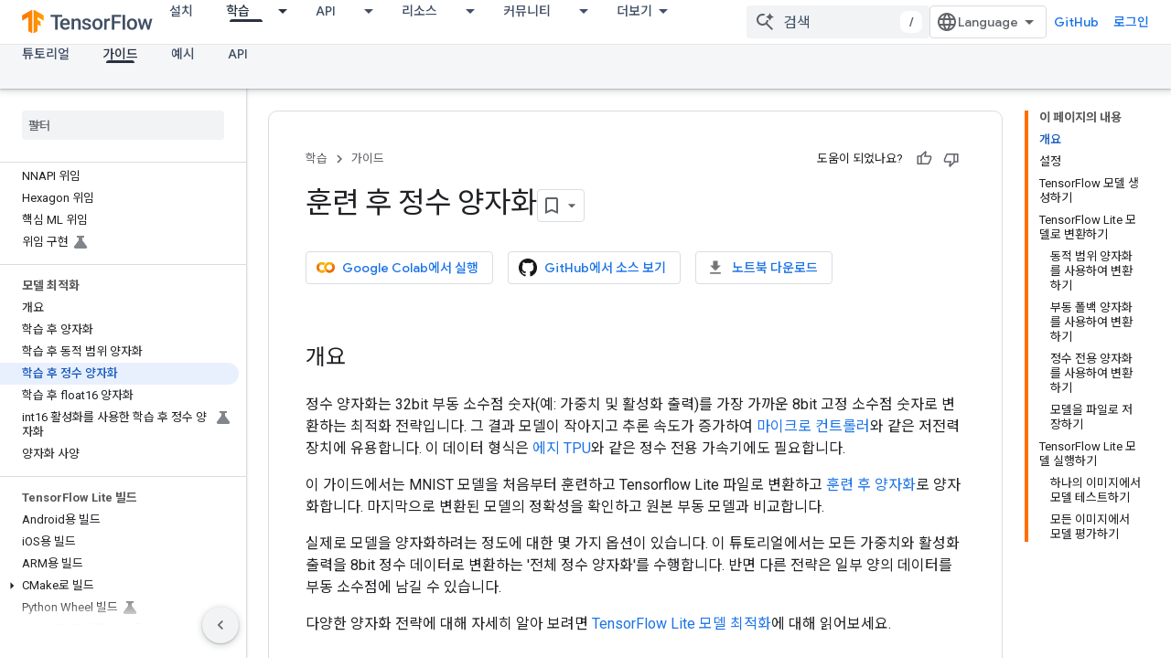

--- FILE ---
content_type: text/html; charset=utf-8
request_url: https://www.tensorflow.org/lite/performance/post_training_integer_quant?authuser=2&hl=ko
body_size: 30129
content:









<!doctype html>
<html 
      lang="ko"
      dir="ltr">
  <head>
    <meta name="google-signin-client-id" content="157101835696-ooapojlodmuabs2do2vuhhnf90bccmoi.apps.googleusercontent.com"><meta name="google-signin-scope"
          content="profile email https://www.googleapis.com/auth/developerprofiles https://www.googleapis.com/auth/developerprofiles.award https://www.googleapis.com/auth/devprofiles.full_control.firstparty"><meta property="og:site_name" content="TensorFlow">
    <meta property="og:type" content="website"><meta name="theme-color" content="#ff6f00"><meta charset="utf-8">
    <meta content="IE=Edge" http-equiv="X-UA-Compatible">
    <meta name="viewport" content="width=device-width, initial-scale=1">
    

    <link rel="manifest" href="/_pwa/tensorflow/manifest.json"
          crossorigin="use-credentials">
    <link rel="preconnect" href="//www.gstatic.com" crossorigin>
    <link rel="preconnect" href="//fonts.gstatic.com" crossorigin>
    <link rel="preconnect" href="//fonts.googleapis.com" crossorigin>
    <link rel="preconnect" href="//apis.google.com" crossorigin>
    <link rel="preconnect" href="//www.google-analytics.com" crossorigin><link rel="stylesheet" href="//fonts.googleapis.com/css?family=Google+Sans:400,500|Roboto:400,400italic,500,500italic,700,700italic|Roboto+Mono:400,500,700&display=swap">
      <link rel="stylesheet"
            href="//fonts.googleapis.com/css2?family=Material+Icons&family=Material+Symbols+Outlined&display=block"><link rel="stylesheet" href="//fonts.googleapis.com/earlyaccess/notosanskr.css"><link rel="stylesheet" href="https://www.gstatic.com/devrel-devsite/prod/v3df8aae39978de8281d519c083a1ff09816fe422ab8f1bf9f8e360a62fb9949d/tensorflow/css/app.css">
      <link rel="shortcut icon" href="https://www.gstatic.com/devrel-devsite/prod/v3df8aae39978de8281d519c083a1ff09816fe422ab8f1bf9f8e360a62fb9949d/tensorflow/images/favicon.png">
    <link rel="apple-touch-icon" href="https://www.gstatic.com/devrel-devsite/prod/v3df8aae39978de8281d519c083a1ff09816fe422ab8f1bf9f8e360a62fb9949d/tensorflow/images/apple-touch-icon-180x180.png"><link rel="canonical" href="https://www.tensorflow.org/lite/performance/post_training_integer_quant?hl=ko"><link rel="search" type="application/opensearchdescription+xml"
            title="TensorFlow" href="https://www.tensorflow.org/s/opensearch.xml?authuser=2&amp;hl=ko">
      <link rel="alternate" hreflang="zh-Hans"
          href="https://www.tensorflow.org/lite/performance/post_training_integer_quant?hl=zh-cn" /><link rel="alternate" hreflang="ja"
          href="https://www.tensorflow.org/lite/performance/post_training_integer_quant?hl=ja" /><link rel="alternate" hreflang="ko"
          href="https://www.tensorflow.org/lite/performance/post_training_integer_quant?hl=ko" /><title>훈련 후 정수 양자화 &nbsp;|&nbsp; TensorFlow</title>

<meta property="og:title" content="훈련 후 정수 양자화 &nbsp;|&nbsp; TensorFlow"><meta property="og:url" content="https://www.tensorflow.org/lite/performance/post_training_integer_quant?hl=ko"><meta property="og:locale" content="ko"><script type="application/ld+json">
  {
    "@context": "https://schema.org",
    "@type": "Article",
    
    "headline": "훈련 후 정수 양자화"
  }
</script>
  

  

  


    
      <link rel="stylesheet" href="/extras.css"></head>
  <body class="color-scheme--light"
        template="page"
        theme="tensorflow-theme"
        type="article"
        
        
        
        layout="docs"
        
        
        
        
        
        display-toc
        pending>
  
    <devsite-progress type="indeterminate" id="app-progress"></devsite-progress>
  
  
    <a href="#main-content" class="skip-link button">
      
      기본 콘텐츠로 건너뛰기
    </a>
    <section class="devsite-wrapper">
      <devsite-cookie-notification-bar></devsite-cookie-notification-bar><devsite-header role="banner">
  
    





















<div class="devsite-header--inner" data-nosnippet>
  <div class="devsite-top-logo-row-wrapper-wrapper">
    <div class="devsite-top-logo-row-wrapper">
      <div class="devsite-top-logo-row">
        <button type="button" id="devsite-hamburger-menu"
          class="devsite-header-icon-button button-flat material-icons gc-analytics-event"
          data-category="Site-Wide Custom Events"
          data-label="Navigation menu button"
          visually-hidden
          aria-label="메뉴 열기">
        </button>
        
<div class="devsite-product-name-wrapper">

  <a href="/" class="devsite-site-logo-link gc-analytics-event"
   data-category="Site-Wide Custom Events" data-label="Site logo" track-type="globalNav"
   track-name="tensorFlow" track-metadata-position="nav"
   track-metadata-eventDetail="nav">
  
  <picture>
    
    <img src="https://www.gstatic.com/devrel-devsite/prod/v3df8aae39978de8281d519c083a1ff09816fe422ab8f1bf9f8e360a62fb9949d/tensorflow/images/lockup.svg" class="devsite-site-logo" alt="TensorFlow">
  </picture>
  
</a>



</div>
        <div class="devsite-top-logo-row-middle">
          <div class="devsite-header-upper-tabs">
            
              
              
  <devsite-tabs class="upper-tabs">

    <nav class="devsite-tabs-wrapper" aria-label="상단 탭">
      
        
          <tab  >
            
    <a href="https://www.tensorflow.org/install?authuser=2&amp;hl=ko"
    class="devsite-tabs-content gc-analytics-event "
      track-metadata-eventdetail="https://www.tensorflow.org/install?authuser=2&amp;hl=ko"
    
       track-type="nav"
       track-metadata-position="nav - 설치"
       track-metadata-module="primary nav"
       
       
         
           data-category="Site-Wide Custom Events"
         
           data-label="Tab: 설치"
         
           track-name="설치"
         
       >
    설치
  
    </a>
    
  
          </tab>
        
      
        
          <tab class="devsite-dropdown
    
    devsite-active
    
    ">
  
    <a href="https://www.tensorflow.org/learn?authuser=2&amp;hl=ko"
    class="devsite-tabs-content gc-analytics-event "
      track-metadata-eventdetail="https://www.tensorflow.org/learn?authuser=2&amp;hl=ko"
    
       track-type="nav"
       track-metadata-position="nav - 학습"
       track-metadata-module="primary nav"
       aria-label="학습, selected" 
       
         
           data-category="Site-Wide Custom Events"
         
           data-label="Tab: 학습"
         
           track-name="학습"
         
       >
    학습
  
    </a>
    
      <button
         aria-haspopup="menu"
         aria-expanded="false"
         aria-label="드롭다운 메뉴: 학습"
         track-type="nav"
         track-metadata-eventdetail="https://www.tensorflow.org/learn?authuser=2&amp;hl=ko"
         track-metadata-position="nav - 학습"
         track-metadata-module="primary nav"
         
          
            data-category="Site-Wide Custom Events"
          
            data-label="Tab: 학습"
          
            track-name="학습"
          
        
         class="devsite-tabs-dropdown-toggle devsite-icon devsite-icon-arrow-drop-down"></button>
    
  
  <div class="devsite-tabs-dropdown" role="menu" aria-label="submenu" hidden>
    
    <div class="devsite-tabs-dropdown-content">
      
        <div class="devsite-tabs-dropdown-column
                    tfo-menu-column-learn">
          
            <ul class="devsite-tabs-dropdown-section
                       ">
              
              
              
                <li class="devsite-nav-item">
                  <a href="https://www.tensorflow.org/learn?authuser=2&amp;hl=ko"
                    
                     track-type="nav"
                     track-metadata-eventdetail="https://www.tensorflow.org/learn?authuser=2&amp;hl=ko"
                     track-metadata-position="nav - 학습"
                     track-metadata-module="tertiary nav"
                     
                     tooltip
                  >
                    
                    <div class="devsite-nav-item-title">
                      소개
                    </div>
                    
                    <div class="devsite-nav-item-description">
                      TensorFlow를 처음 사용하시나요?
                    </div>
                    
                  </a>
                </li>
              
                <li class="devsite-nav-item">
                  <a href="https://www.tensorflow.org/overview?authuser=2&amp;hl=ko"
                    
                     track-type="nav"
                     track-metadata-eventdetail="https://www.tensorflow.org/overview?authuser=2&amp;hl=ko"
                     track-metadata-position="nav - 학습"
                     track-metadata-module="tertiary nav"
                     
                     tooltip
                  >
                    
                    <div class="devsite-nav-item-title">
                      TensorFlow
                    </div>
                    
                    <div class="devsite-nav-item-description">
                      핵심 오픈소스 ML 라이브러리
                    </div>
                    
                  </a>
                </li>
              
                <li class="devsite-nav-item">
                  <a href="https://www.tensorflow.org/js?authuser=2&amp;hl=ko"
                    
                     track-type="nav"
                     track-metadata-eventdetail="https://www.tensorflow.org/js?authuser=2&amp;hl=ko"
                     track-metadata-position="nav - 학습"
                     track-metadata-module="tertiary nav"
                     
                     tooltip
                  >
                    
                    <div class="devsite-nav-item-title">
                      자바스크립트용
                    </div>
                    
                    <div class="devsite-nav-item-description">
                      자바스크립트를 사용하는 ML용 TensorFlow.js
                    </div>
                    
                  </a>
                </li>
              
                <li class="devsite-nav-item">
                  <a href="https://www.tensorflow.org/lite?authuser=2&amp;hl=ko"
                    
                     track-type="nav"
                     track-metadata-eventdetail="https://www.tensorflow.org/lite?authuser=2&amp;hl=ko"
                     track-metadata-position="nav - 학습"
                     track-metadata-module="tertiary nav"
                     
                     tooltip
                  >
                    
                    <div class="devsite-nav-item-title">
                      모바일 및 IoT용
                    </div>
                    
                    <div class="devsite-nav-item-description">
                      모바일 및 내장형 기기용 TensorFlow Lite
                    </div>
                    
                  </a>
                </li>
              
                <li class="devsite-nav-item">
                  <a href="https://www.tensorflow.org/tfx?authuser=2&amp;hl=ko"
                    
                     track-type="nav"
                     track-metadata-eventdetail="https://www.tensorflow.org/tfx?authuser=2&amp;hl=ko"
                     track-metadata-position="nav - 학습"
                     track-metadata-module="tertiary nav"
                     
                     tooltip
                  >
                    
                    <div class="devsite-nav-item-title">
                      프로덕션용
                    </div>
                    
                    <div class="devsite-nav-item-description">
                      엔드 투 엔드 ML 구성요소용 TensorFlow Extended
                    </div>
                    
                  </a>
                </li>
              
            </ul>
          
        </div>
      
    </div>
  </div>
</tab>
        
      
        
          <tab class="devsite-dropdown
    
    
    
    ">
  
    <a href="https://www.tensorflow.org/api?authuser=2&amp;hl=ko"
    class="devsite-tabs-content gc-analytics-event "
      track-metadata-eventdetail="https://www.tensorflow.org/api?authuser=2&amp;hl=ko"
    
       track-type="nav"
       track-metadata-position="nav - api"
       track-metadata-module="primary nav"
       
       
         
           data-category="Site-Wide Custom Events"
         
           data-label="Tab: API"
         
           track-name="api"
         
       >
    API
  
    </a>
    
      <button
         aria-haspopup="menu"
         aria-expanded="false"
         aria-label="드롭다운 메뉴: API"
         track-type="nav"
         track-metadata-eventdetail="https://www.tensorflow.org/api?authuser=2&amp;hl=ko"
         track-metadata-position="nav - api"
         track-metadata-module="primary nav"
         
          
            data-category="Site-Wide Custom Events"
          
            data-label="Tab: API"
          
            track-name="api"
          
        
         class="devsite-tabs-dropdown-toggle devsite-icon devsite-icon-arrow-drop-down"></button>
    
  
  <div class="devsite-tabs-dropdown" role="menu" aria-label="submenu" hidden>
    
    <div class="devsite-tabs-dropdown-content">
      
        <div class="devsite-tabs-dropdown-column
                    ">
          
            <ul class="devsite-tabs-dropdown-section
                       ">
              
              
              
                <li class="devsite-nav-item">
                  <a href="https://www.tensorflow.org/api/stable?authuser=2&amp;hl=ko"
                    
                     track-type="nav"
                     track-metadata-eventdetail="https://www.tensorflow.org/api/stable?authuser=2&amp;hl=ko"
                     track-metadata-position="nav - api"
                     track-metadata-module="tertiary nav"
                     
                     tooltip
                  >
                    
                    <div class="devsite-nav-item-title">
                      TensorFlow (2.12)
                    </div>
                    
                  </a>
                </li>
              
                <li class="devsite-nav-item">
                  <a href="https://www.tensorflow.org/versions?authuser=2&amp;hl=ko"
                    
                     track-type="nav"
                     track-metadata-eventdetail="https://www.tensorflow.org/versions?authuser=2&amp;hl=ko"
                     track-metadata-position="nav - api"
                     track-metadata-module="tertiary nav"
                     
                     tooltip
                  >
                    
                    <div class="devsite-nav-item-title">
                      Versions…
                    </div>
                    
                  </a>
                </li>
              
            </ul>
          
        </div>
      
        <div class="devsite-tabs-dropdown-column
                    ">
          
            <ul class="devsite-tabs-dropdown-section
                       ">
              
              
              
                <li class="devsite-nav-item">
                  <a href="https://js.tensorflow.org/api/latest/?authuser=2&amp;hl=ko"
                    
                     track-type="nav"
                     track-metadata-eventdetail="https://js.tensorflow.org/api/latest/?authuser=2&amp;hl=ko"
                     track-metadata-position="nav - api"
                     track-metadata-module="tertiary nav"
                     
                     tooltip
                  >
                    
                    <div class="devsite-nav-item-title">
                      TensorFlow.js
                    </div>
                    
                  </a>
                </li>
              
                <li class="devsite-nav-item">
                  <a href="https://www.tensorflow.org/lite/api_docs?authuser=2&amp;hl=ko"
                    
                     track-type="nav"
                     track-metadata-eventdetail="https://www.tensorflow.org/lite/api_docs?authuser=2&amp;hl=ko"
                     track-metadata-position="nav - api"
                     track-metadata-module="tertiary nav"
                     
                     tooltip
                  >
                    
                    <div class="devsite-nav-item-title">
                      TensorFlow Lite
                    </div>
                    
                  </a>
                </li>
              
                <li class="devsite-nav-item">
                  <a href="https://www.tensorflow.org/tfx/api_docs?authuser=2&amp;hl=ko"
                    
                     track-type="nav"
                     track-metadata-eventdetail="https://www.tensorflow.org/tfx/api_docs?authuser=2&amp;hl=ko"
                     track-metadata-position="nav - api"
                     track-metadata-module="tertiary nav"
                     
                     tooltip
                  >
                    
                    <div class="devsite-nav-item-title">
                      TFX
                    </div>
                    
                  </a>
                </li>
              
            </ul>
          
        </div>
      
    </div>
  </div>
</tab>
        
      
        
          <tab class="devsite-dropdown
    
    
    
    ">
  
    <a href="https://www.tensorflow.org/resources/models-datasets?authuser=2&amp;hl=ko"
    class="devsite-tabs-content gc-analytics-event "
      track-metadata-eventdetail="https://www.tensorflow.org/resources/models-datasets?authuser=2&amp;hl=ko"
    
       track-type="nav"
       track-metadata-position="nav - 리소스"
       track-metadata-module="primary nav"
       
       
         
           data-category="Site-Wide Custom Events"
         
           data-label="Tab: 리소스"
         
           track-name="리소스"
         
       >
    리소스
  
    </a>
    
      <button
         aria-haspopup="menu"
         aria-expanded="false"
         aria-label="드롭다운 메뉴: 리소스"
         track-type="nav"
         track-metadata-eventdetail="https://www.tensorflow.org/resources/models-datasets?authuser=2&amp;hl=ko"
         track-metadata-position="nav - 리소스"
         track-metadata-module="primary nav"
         
          
            data-category="Site-Wide Custom Events"
          
            data-label="Tab: 리소스"
          
            track-name="리소스"
          
        
         class="devsite-tabs-dropdown-toggle devsite-icon devsite-icon-arrow-drop-down"></button>
    
  
  <div class="devsite-tabs-dropdown" role="menu" aria-label="submenu" hidden>
    
    <div class="devsite-tabs-dropdown-content">
      
        <div class="devsite-tabs-dropdown-column
                    ">
          
            <ul class="devsite-tabs-dropdown-section
                       ">
              
              
              
                <li class="devsite-nav-item">
                  <a href="https://www.tensorflow.org/resources/models-datasets?authuser=2&amp;hl=ko"
                    
                     track-type="nav"
                     track-metadata-eventdetail="https://www.tensorflow.org/resources/models-datasets?authuser=2&amp;hl=ko"
                     track-metadata-position="nav - 리소스"
                     track-metadata-module="tertiary nav"
                     
                     tooltip
                  >
                    
                    <div class="devsite-nav-item-title">
                      모델 및 데이터 세트
                    </div>
                    
                    <div class="devsite-nav-item-description">
                      Google 및 커뮤니티에서 빌드한 선행 학습된 모델 및 데이터 세트
                    </div>
                    
                  </a>
                </li>
              
                <li class="devsite-nav-item">
                  <a href="https://www.tensorflow.org/resources/tools?authuser=2&amp;hl=ko"
                    
                     track-type="nav"
                     track-metadata-eventdetail="https://www.tensorflow.org/resources/tools?authuser=2&amp;hl=ko"
                     track-metadata-position="nav - 리소스"
                     track-metadata-module="tertiary nav"
                     
                     tooltip
                  >
                    
                    <div class="devsite-nav-item-title">
                      도구
                    </div>
                    
                    <div class="devsite-nav-item-description">
                      TensorFlow 사용에 도움이 되는 도구 생태계
                    </div>
                    
                  </a>
                </li>
              
                <li class="devsite-nav-item">
                  <a href="https://www.tensorflow.org/resources/libraries-extensions?authuser=2&amp;hl=ko"
                    
                     track-type="nav"
                     track-metadata-eventdetail="https://www.tensorflow.org/resources/libraries-extensions?authuser=2&amp;hl=ko"
                     track-metadata-position="nav - 리소스"
                     track-metadata-module="tertiary nav"
                     
                     tooltip
                  >
                    
                    <div class="devsite-nav-item-title">
                      라이브러리 및 확장 프로그램
                    </div>
                    
                    <div class="devsite-nav-item-description">
                      TensorFlow를 기반으로 빌드된 라이브러리 및 확장 프로그램
                    </div>
                    
                  </a>
                </li>
              
                <li class="devsite-nav-item">
                  <a href="https://www.tensorflow.org/certificate?authuser=2&amp;hl=ko"
                    
                     track-type="nav"
                     track-metadata-eventdetail="https://www.tensorflow.org/certificate?authuser=2&amp;hl=ko"
                     track-metadata-position="nav - 리소스"
                     track-metadata-module="tertiary nav"
                     
                     tooltip
                  >
                    
                    <div class="devsite-nav-item-title">
                      TensorFlow 인증 프로그램
                    </div>
                    
                    <div class="devsite-nav-item-description">
                      ML 숙련도를 입증하여 경쟁에서 앞서가기
                    </div>
                    
                  </a>
                </li>
              
                <li class="devsite-nav-item">
                  <a href="https://www.tensorflow.org/resources/learn-ml?authuser=2&amp;hl=ko"
                    
                     track-type="nav"
                     track-metadata-eventdetail="https://www.tensorflow.org/resources/learn-ml?authuser=2&amp;hl=ko"
                     track-metadata-position="nav - 리소스"
                     track-metadata-module="tertiary nav"
                     
                     tooltip
                  >
                    
                    <div class="devsite-nav-item-title">
                      ML 알아보기
                    </div>
                    
                    <div class="devsite-nav-item-description">
                      TensorFlow를 사용해 ML의 기초를 학습하기 위한 교육용 자료
                    </div>
                    
                  </a>
                </li>
              
                <li class="devsite-nav-item">
                  <a href="https://www.tensorflow.org/responsible_ai?authuser=2&amp;hl=ko"
                    
                     track-type="nav"
                     track-metadata-eventdetail="https://www.tensorflow.org/responsible_ai?authuser=2&amp;hl=ko"
                     track-metadata-position="nav - 리소스"
                     track-metadata-module="tertiary nav"
                     
                     tooltip
                  >
                    
                    <div class="devsite-nav-item-title">
                      책임감 있는 AI
                    </div>
                    
                    <div class="devsite-nav-item-description">
                      책임감 있는 AI 관행을 ML 워크플로에 통합하기 위한 리소스 및 도구
                    </div>
                    
                  </a>
                </li>
              
            </ul>
          
        </div>
      
    </div>
  </div>
</tab>
        
      
        
          <tab class="devsite-dropdown
    
    
    
    ">
  
    <a href="https://www.tensorflow.org/community?authuser=2&amp;hl=ko"
    class="devsite-tabs-content gc-analytics-event "
      track-metadata-eventdetail="https://www.tensorflow.org/community?authuser=2&amp;hl=ko"
    
       track-type="nav"
       track-metadata-position="nav - 커뮤니티"
       track-metadata-module="primary nav"
       
       
         
           data-category="Site-Wide Custom Events"
         
           data-label="Tab: 커뮤니티"
         
           track-name="커뮤니티"
         
       >
    커뮤니티
  
    </a>
    
      <button
         aria-haspopup="menu"
         aria-expanded="false"
         aria-label="드롭다운 메뉴: 커뮤니티"
         track-type="nav"
         track-metadata-eventdetail="https://www.tensorflow.org/community?authuser=2&amp;hl=ko"
         track-metadata-position="nav - 커뮤니티"
         track-metadata-module="primary nav"
         
          
            data-category="Site-Wide Custom Events"
          
            data-label="Tab: 커뮤니티"
          
            track-name="커뮤니티"
          
        
         class="devsite-tabs-dropdown-toggle devsite-icon devsite-icon-arrow-drop-down"></button>
    
  
  <div class="devsite-tabs-dropdown" role="menu" aria-label="submenu" hidden>
    
    <div class="devsite-tabs-dropdown-content">
      
        <div class="devsite-tabs-dropdown-column
                    ">
          
            <ul class="devsite-tabs-dropdown-section
                       ">
              
              
              
                <li class="devsite-nav-item">
                  <a href="https://www.tensorflow.org/community?authuser=2&amp;hl=ko"
                    
                     track-type="nav"
                     track-metadata-eventdetail="https://www.tensorflow.org/community?authuser=2&amp;hl=ko"
                     track-metadata-position="nav - 커뮤니티"
                     track-metadata-module="tertiary nav"
                     
                     tooltip
                  >
                    
                    <div class="devsite-nav-item-title">
                      가입하기
                    </div>
                    
                    <div class="devsite-nav-item-description">
                      참여 방법 살펴보기
                    </div>
                    
                  </a>
                </li>
              
                <li class="devsite-nav-item">
                  <a href="https://discuss.tensorflow.org?authuser=2&amp;hl=ko"
                    
                     track-type="nav"
                     track-metadata-eventdetail="https://discuss.tensorflow.org?authuser=2&amp;hl=ko"
                     track-metadata-position="nav - 커뮤니티"
                     track-metadata-module="tertiary nav"
                     
                     tooltip
                  >
                    
                    <div class="devsite-nav-item-title">
                      포럼 ↗
                    </div>
                    
                    <div class="devsite-nav-item-description">
                      TensorFlow 커뮤니티를 위한 토론 플랫폼
                    </div>
                    
                  </a>
                </li>
              
                <li class="devsite-nav-item">
                  <a href="https://www.tensorflow.org/community/groups?authuser=2&amp;hl=ko"
                    
                     track-type="nav"
                     track-metadata-eventdetail="https://www.tensorflow.org/community/groups?authuser=2&amp;hl=ko"
                     track-metadata-position="nav - 커뮤니티"
                     track-metadata-module="tertiary nav"
                     
                     tooltip
                  >
                    
                    <div class="devsite-nav-item-title">
                      그룹
                    </div>
                    
                    <div class="devsite-nav-item-description">
                      사용자 그룹, 관심분야 그룹 및 메일링 리스트
                    </div>
                    
                  </a>
                </li>
              
                <li class="devsite-nav-item">
                  <a href="https://www.tensorflow.org/community/contribute?authuser=2&amp;hl=ko"
                    
                     track-type="nav"
                     track-metadata-eventdetail="https://www.tensorflow.org/community/contribute?authuser=2&amp;hl=ko"
                     track-metadata-position="nav - 커뮤니티"
                     track-metadata-module="tertiary nav"
                     
                     tooltip
                  >
                    
                    <div class="devsite-nav-item-title">
                      참여
                    </div>
                    
                    <div class="devsite-nav-item-description">
                      코드 및 문서 참여 가이드
                    </div>
                    
                  </a>
                </li>
              
            </ul>
          
        </div>
      
    </div>
  </div>
</tab>
        
      
        
          <tab class="devsite-dropdown
    
    
    
    ">
  
    <a href="https://www.tensorflow.org/about?authuser=2&amp;hl=ko"
    class="devsite-tabs-content gc-analytics-event "
      track-metadata-eventdetail="https://www.tensorflow.org/about?authuser=2&amp;hl=ko"
    
       track-type="nav"
       track-metadata-position="nav - tensorflow를 사용해야 하는 이유"
       track-metadata-module="primary nav"
       
       
         
           data-category="Site-Wide Custom Events"
         
           data-label="Tab: TensorFlow를 사용해야 하는 이유"
         
           track-name="tensorflow를 사용해야 하는 이유"
         
       >
    TensorFlow를 사용해야 하는 이유
  
    </a>
    
      <button
         aria-haspopup="menu"
         aria-expanded="false"
         aria-label="드롭다운 메뉴: TensorFlow를 사용해야 하는 이유"
         track-type="nav"
         track-metadata-eventdetail="https://www.tensorflow.org/about?authuser=2&amp;hl=ko"
         track-metadata-position="nav - tensorflow를 사용해야 하는 이유"
         track-metadata-module="primary nav"
         
          
            data-category="Site-Wide Custom Events"
          
            data-label="Tab: TensorFlow를 사용해야 하는 이유"
          
            track-name="tensorflow를 사용해야 하는 이유"
          
        
         class="devsite-tabs-dropdown-toggle devsite-icon devsite-icon-arrow-drop-down"></button>
    
  
  <div class="devsite-tabs-dropdown" role="menu" aria-label="submenu" hidden>
    
    <div class="devsite-tabs-dropdown-content">
      
        <div class="devsite-tabs-dropdown-column
                    ">
          
            <ul class="devsite-tabs-dropdown-section
                       ">
              
              
              
                <li class="devsite-nav-item">
                  <a href="https://www.tensorflow.org/about?authuser=2&amp;hl=ko"
                    
                     track-type="nav"
                     track-metadata-eventdetail="https://www.tensorflow.org/about?authuser=2&amp;hl=ko"
                     track-metadata-position="nav - tensorflow를 사용해야 하는 이유"
                     track-metadata-module="tertiary nav"
                     
                     tooltip
                  >
                    
                    <div class="devsite-nav-item-title">
                      정보
                    </div>
                    
                  </a>
                </li>
              
                <li class="devsite-nav-item">
                  <a href="https://www.tensorflow.org/about/case-studies?authuser=2&amp;hl=ko"
                    
                     track-type="nav"
                     track-metadata-eventdetail="https://www.tensorflow.org/about/case-studies?authuser=2&amp;hl=ko"
                     track-metadata-position="nav - tensorflow를 사용해야 하는 이유"
                     track-metadata-module="tertiary nav"
                     
                     tooltip
                  >
                    
                    <div class="devsite-nav-item-title">
                      우수사례
                    </div>
                    
                  </a>
                </li>
              
                <li class="devsite-nav-item">
                  <a href="https://www.tensorflow.org/partners?authuser=2&amp;hl=ko"
                    
                     track-type="nav"
                     track-metadata-eventdetail="https://www.tensorflow.org/partners?authuser=2&amp;hl=ko"
                     track-metadata-position="nav - tensorflow를 사용해야 하는 이유"
                     track-metadata-module="tertiary nav"
                     
                     tooltip
                  >
                    
                    <div class="devsite-nav-item-title">
                      AI 서비스 파트너
                    </div>
                    
                  </a>
                </li>
              
            </ul>
          
        </div>
      
    </div>
  </div>
</tab>
        
      
    </nav>

  </devsite-tabs>

            
           </div>
          
<devsite-search
    enable-signin
    enable-search
    enable-suggestions
      enable-query-completion
    
    enable-search-summaries
    
    tenant-name="TensorFlow"
    
    
    
    
    
    >
  <form class="devsite-search-form" action="https://www.tensorflow.org/s/results?authuser=2&amp;hl=ko" method="GET">
    <div class="devsite-search-container">
      <button type="button"
              search-open
              class="devsite-search-button devsite-header-icon-button button-flat material-icons"
              
              aria-label="검색 열기"></button>
      <div class="devsite-searchbox">
        <input
          aria-activedescendant=""
          aria-autocomplete="list"
          
          aria-label="검색"
          aria-expanded="false"
          aria-haspopup="listbox"
          autocomplete="off"
          class="devsite-search-field devsite-search-query"
          name="q"
          
          placeholder="검색"
          role="combobox"
          type="text"
          value=""
          >
          <div class="devsite-search-image material-icons" aria-hidden="true">
            
              <svg class="devsite-search-ai-image" width="24" height="24" viewBox="0 0 24 24" fill="none" xmlns="http://www.w3.org/2000/svg">
                  <g clip-path="url(#clip0_6641_386)">
                    <path d="M19.6 21L13.3 14.7C12.8 15.1 12.225 15.4167 11.575 15.65C10.925 15.8833 10.2333 16 9.5 16C7.68333 16 6.14167 15.375 4.875 14.125C3.625 12.8583 3 11.3167 3 9.5C3 7.68333 3.625 6.15 4.875 4.9C6.14167 3.63333 7.68333 3 9.5 3C10.0167 3 10.5167 3.05833 11 3.175C11.4833 3.275 11.9417 3.43333 12.375 3.65L10.825 5.2C10.6083 5.13333 10.3917 5.08333 10.175 5.05C9.95833 5.01667 9.73333 5 9.5 5C8.25 5 7.18333 5.44167 6.3 6.325C5.43333 7.19167 5 8.25 5 9.5C5 10.75 5.43333 11.8167 6.3 12.7C7.18333 13.5667 8.25 14 9.5 14C10.6667 14 11.6667 13.625 12.5 12.875C13.35 12.1083 13.8417 11.15 13.975 10H15.975C15.925 10.6333 15.7833 11.2333 15.55 11.8C15.3333 12.3667 15.05 12.8667 14.7 13.3L21 19.6L19.6 21ZM17.5 12C17.5 10.4667 16.9667 9.16667 15.9 8.1C14.8333 7.03333 13.5333 6.5 12 6.5C13.5333 6.5 14.8333 5.96667 15.9 4.9C16.9667 3.83333 17.5 2.53333 17.5 0.999999C17.5 2.53333 18.0333 3.83333 19.1 4.9C20.1667 5.96667 21.4667 6.5 23 6.5C21.4667 6.5 20.1667 7.03333 19.1 8.1C18.0333 9.16667 17.5 10.4667 17.5 12Z" fill="#5F6368"/>
                  </g>
                <defs>
                <clipPath id="clip0_6641_386">
                <rect width="24" height="24" fill="white"/>
                </clipPath>
                </defs>
              </svg>
            
          </div>
          <div class="devsite-search-shortcut-icon-container" aria-hidden="true">
            <kbd class="devsite-search-shortcut-icon">/</kbd>
          </div>
      </div>
    </div>
  </form>
  <button type="button"
          search-close
          class="devsite-search-button devsite-header-icon-button button-flat material-icons"
          
          aria-label="검색 닫기"></button>
</devsite-search>

        </div>

        

          

          

          

          
<devsite-language-selector>
  <ul role="presentation">
    
    
    <li role="presentation">
      <a role="menuitem" lang="en"
        >English</a>
    </li>
    
    <li role="presentation">
      <a role="menuitem" lang="zh_cn"
        >中文 – 简体</a>
    </li>
    
    <li role="presentation">
      <a role="menuitem" lang="ja"
        >日本語</a>
    </li>
    
    <li role="presentation">
      <a role="menuitem" lang="ko"
        >한국어</a>
    </li>
    
  </ul>
</devsite-language-selector>


          
            <a class="devsite-header-link devsite-top-button button gc-analytics-event "
    href="//github.com/tensorflow"
    data-category="Site-Wide Custom Events"
    data-label="Site header link: GitHub"
    >
  GitHub
</a>
          

        

        
          <devsite-user 
                        
                        
                          enable-profiles
                        
                        
                        id="devsite-user">
            
              
              <span class="button devsite-top-button" aria-hidden="true" visually-hidden>로그인</span>
            
          </devsite-user>
        
        
        
      </div>
    </div>
  </div>



  <div class="devsite-collapsible-section
    ">
    <div class="devsite-header-background">
      
        
      
      
        <div class="devsite-doc-set-nav-row">
          
          
            
            
  <devsite-tabs class="lower-tabs">

    <nav class="devsite-tabs-wrapper" aria-label="하단 탭">
      
        
          <tab  >
            
    <a href="https://www.tensorflow.org/lite/tutorials?authuser=2&amp;hl=ko"
    class="devsite-tabs-content gc-analytics-event "
      track-metadata-eventdetail="https://www.tensorflow.org/lite/tutorials?authuser=2&amp;hl=ko"
    
       track-type="nav"
       track-metadata-position="nav - 튜토리얼"
       track-metadata-module="primary nav"
       
       
         
           data-category="Site-Wide Custom Events"
         
           data-label="Tab: 튜토리얼"
         
           track-name="튜토리얼"
         
       >
    튜토리얼
  
    </a>
    
  
          </tab>
        
      
        
          <tab  class="devsite-active">
            
    <a href="https://www.tensorflow.org/lite/guide?authuser=2&amp;hl=ko"
    class="devsite-tabs-content gc-analytics-event "
      track-metadata-eventdetail="https://www.tensorflow.org/lite/guide?authuser=2&amp;hl=ko"
    
       track-type="nav"
       track-metadata-position="nav - 가이드"
       track-metadata-module="primary nav"
       aria-label="가이드, selected" 
       
         
           data-category="Site-Wide Custom Events"
         
           data-label="Tab: 가이드"
         
           track-name="가이드"
         
       >
    가이드
  
    </a>
    
  
          </tab>
        
      
        
          <tab  >
            
    <a href="https://www.tensorflow.org/lite/examples?authuser=2&amp;hl=ko"
    class="devsite-tabs-content gc-analytics-event "
      track-metadata-eventdetail="https://www.tensorflow.org/lite/examples?authuser=2&amp;hl=ko"
    
       track-type="nav"
       track-metadata-position="nav - 예시"
       track-metadata-module="primary nav"
       
       
         
           data-category="Site-Wide Custom Events"
         
           data-label="Tab: 예시"
         
           track-name="예시"
         
       >
    예시
  
    </a>
    
  
          </tab>
        
      
        
          <tab  >
            
    <a href="https://www.tensorflow.org/lite/api_docs?authuser=2&amp;hl=ko"
    class="devsite-tabs-content gc-analytics-event "
      track-metadata-eventdetail="https://www.tensorflow.org/lite/api_docs?authuser=2&amp;hl=ko"
    
       track-type="nav"
       track-metadata-position="nav - api"
       track-metadata-module="primary nav"
       
       
         
           data-category="Site-Wide Custom Events"
         
           data-label="Tab: API"
         
           track-name="api"
         
       >
    API
  
    </a>
    
  
          </tab>
        
      
    </nav>

  </devsite-tabs>

          
          
        </div>
      
    </div>
  </div>

</div>



  

  
</devsite-header>
      <devsite-book-nav scrollbars >
        
          





















<div class="devsite-book-nav-filter"
     >
  <span class="filter-list-icon material-icons" aria-hidden="true"></span>
  <input type="text"
         placeholder="필터"
         
         aria-label="입력하여 필터링"
         role="searchbox">
  
  <span class="filter-clear-button hidden"
        data-title="필터 지우기"
        aria-label="필터 지우기"
        role="button"
        tabindex="0"></span>
</div>

<nav class="devsite-book-nav devsite-nav nocontent"
     aria-label="사이드 메뉴">
  <div class="devsite-mobile-header">
    <button type="button"
            id="devsite-close-nav"
            class="devsite-header-icon-button button-flat material-icons gc-analytics-event"
            data-category="Site-Wide Custom Events"
            data-label="Close navigation"
            aria-label="탐색 메뉴 닫기">
    </button>
    <div class="devsite-product-name-wrapper">

  <a href="/" class="devsite-site-logo-link gc-analytics-event"
   data-category="Site-Wide Custom Events" data-label="Site logo" track-type="globalNav"
   track-name="tensorFlow" track-metadata-position="nav"
   track-metadata-eventDetail="nav">
  
  <picture>
    
    <img src="https://www.gstatic.com/devrel-devsite/prod/v3df8aae39978de8281d519c083a1ff09816fe422ab8f1bf9f8e360a62fb9949d/tensorflow/images/lockup.svg" class="devsite-site-logo" alt="TensorFlow">
  </picture>
  
</a>


</div>
  </div>

  <div class="devsite-book-nav-wrapper">
    <div class="devsite-mobile-nav-top">
      
        <ul class="devsite-nav-list">
          
            <li class="devsite-nav-item">
              
  
  <a href="/install"
    
       class="devsite-nav-title gc-analytics-event
              
              "
    

    
      
        data-category="Site-Wide Custom Events"
      
        data-label="Tab: 설치"
      
        track-name="설치"
      
    
     data-category="Site-Wide Custom Events"
     data-label="Responsive Tab: 설치"
     track-type="globalNav"
     track-metadata-eventDetail="globalMenu"
     track-metadata-position="nav">
  
    <span class="devsite-nav-text" tooltip >
      설치
   </span>
    
  
  </a>
  

  
              
            </li>
          
            <li class="devsite-nav-item">
              
  
  <a href="/learn"
    
       class="devsite-nav-title gc-analytics-event
              
              devsite-nav-active"
    

    
      
        data-category="Site-Wide Custom Events"
      
        data-label="Tab: 학습"
      
        track-name="학습"
      
    
     data-category="Site-Wide Custom Events"
     data-label="Responsive Tab: 학습"
     track-type="globalNav"
     track-metadata-eventDetail="globalMenu"
     track-metadata-position="nav">
  
    <span class="devsite-nav-text" tooltip >
      학습
   </span>
    
  
  </a>
  

  
    <ul class="devsite-nav-responsive-tabs devsite-nav-has-menu
               ">
      
<li class="devsite-nav-item">

  
  <span
    
       class="devsite-nav-title"
       tooltip
    
    
      
        data-category="Site-Wide Custom Events"
      
        data-label="Tab: 학습"
      
        track-name="학습"
      
    >
  
    <span class="devsite-nav-text" tooltip menu="학습">
      더보기
   </span>
    
    <span class="devsite-nav-icon material-icons" data-icon="forward"
          menu="학습">
    </span>
    
  
  </span>
  

</li>

    </ul>
  
              
                <ul class="devsite-nav-responsive-tabs">
                  
                    
                    
                    
                    <li class="devsite-nav-item">
                      
  
  <a href="/lite/tutorials"
    
       class="devsite-nav-title gc-analytics-event
              
              "
    

    
      
        data-category="Site-Wide Custom Events"
      
        data-label="Tab: 튜토리얼"
      
        track-name="튜토리얼"
      
    
     data-category="Site-Wide Custom Events"
     data-label="Responsive Tab: 튜토리얼"
     track-type="globalNav"
     track-metadata-eventDetail="globalMenu"
     track-metadata-position="nav">
  
    <span class="devsite-nav-text" tooltip >
      튜토리얼
   </span>
    
  
  </a>
  

  
                    </li>
                  
                    
                    
                    
                    <li class="devsite-nav-item">
                      
  
  <a href="/lite/guide"
    
       class="devsite-nav-title gc-analytics-event
              
              devsite-nav-active"
    

    
      
        data-category="Site-Wide Custom Events"
      
        data-label="Tab: 가이드"
      
        track-name="가이드"
      
    
     data-category="Site-Wide Custom Events"
     data-label="Responsive Tab: 가이드"
     track-type="globalNav"
     track-metadata-eventDetail="globalMenu"
     track-metadata-position="nav">
  
    <span class="devsite-nav-text" tooltip menu="_book">
      가이드
   </span>
    
  
  </a>
  

  
                    </li>
                  
                    
                    
                    
                    <li class="devsite-nav-item">
                      
  
  <a href="/lite/examples"
    
       class="devsite-nav-title gc-analytics-event
              
              "
    

    
      
        data-category="Site-Wide Custom Events"
      
        data-label="Tab: 예시"
      
        track-name="예시"
      
    
     data-category="Site-Wide Custom Events"
     data-label="Responsive Tab: 예시"
     track-type="globalNav"
     track-metadata-eventDetail="globalMenu"
     track-metadata-position="nav">
  
    <span class="devsite-nav-text" tooltip >
      예시
   </span>
    
  
  </a>
  

  
                    </li>
                  
                    
                    
                    
                    <li class="devsite-nav-item">
                      
  
  <a href="/lite/api_docs"
    
       class="devsite-nav-title gc-analytics-event
              
              "
    

    
      
        data-category="Site-Wide Custom Events"
      
        data-label="Tab: API"
      
        track-name="api"
      
    
     data-category="Site-Wide Custom Events"
     data-label="Responsive Tab: API"
     track-type="globalNav"
     track-metadata-eventDetail="globalMenu"
     track-metadata-position="nav">
  
    <span class="devsite-nav-text" tooltip >
      API
   </span>
    
  
  </a>
  

  
                    </li>
                  
                </ul>
              
            </li>
          
            <li class="devsite-nav-item">
              
  
  <a href="/api"
    
       class="devsite-nav-title gc-analytics-event
              
              "
    

    
      
        data-category="Site-Wide Custom Events"
      
        data-label="Tab: API"
      
        track-name="api"
      
    
     data-category="Site-Wide Custom Events"
     data-label="Responsive Tab: API"
     track-type="globalNav"
     track-metadata-eventDetail="globalMenu"
     track-metadata-position="nav">
  
    <span class="devsite-nav-text" tooltip >
      API
   </span>
    
  
  </a>
  

  
    <ul class="devsite-nav-responsive-tabs devsite-nav-has-menu
               ">
      
<li class="devsite-nav-item">

  
  <span
    
       class="devsite-nav-title"
       tooltip
    
    
      
        data-category="Site-Wide Custom Events"
      
        data-label="Tab: API"
      
        track-name="api"
      
    >
  
    <span class="devsite-nav-text" tooltip menu="API">
      더보기
   </span>
    
    <span class="devsite-nav-icon material-icons" data-icon="forward"
          menu="API">
    </span>
    
  
  </span>
  

</li>

    </ul>
  
              
            </li>
          
            <li class="devsite-nav-item">
              
  
  <a href="/resources/models-datasets"
    
       class="devsite-nav-title gc-analytics-event
              
              "
    

    
      
        data-category="Site-Wide Custom Events"
      
        data-label="Tab: 리소스"
      
        track-name="리소스"
      
    
     data-category="Site-Wide Custom Events"
     data-label="Responsive Tab: 리소스"
     track-type="globalNav"
     track-metadata-eventDetail="globalMenu"
     track-metadata-position="nav">
  
    <span class="devsite-nav-text" tooltip >
      리소스
   </span>
    
  
  </a>
  

  
    <ul class="devsite-nav-responsive-tabs devsite-nav-has-menu
               ">
      
<li class="devsite-nav-item">

  
  <span
    
       class="devsite-nav-title"
       tooltip
    
    
      
        data-category="Site-Wide Custom Events"
      
        data-label="Tab: 리소스"
      
        track-name="리소스"
      
    >
  
    <span class="devsite-nav-text" tooltip menu="리소스">
      더보기
   </span>
    
    <span class="devsite-nav-icon material-icons" data-icon="forward"
          menu="리소스">
    </span>
    
  
  </span>
  

</li>

    </ul>
  
              
            </li>
          
            <li class="devsite-nav-item">
              
  
  <a href="/community"
    
       class="devsite-nav-title gc-analytics-event
              
              "
    

    
      
        data-category="Site-Wide Custom Events"
      
        data-label="Tab: 커뮤니티"
      
        track-name="커뮤니티"
      
    
     data-category="Site-Wide Custom Events"
     data-label="Responsive Tab: 커뮤니티"
     track-type="globalNav"
     track-metadata-eventDetail="globalMenu"
     track-metadata-position="nav">
  
    <span class="devsite-nav-text" tooltip >
      커뮤니티
   </span>
    
  
  </a>
  

  
    <ul class="devsite-nav-responsive-tabs devsite-nav-has-menu
               ">
      
<li class="devsite-nav-item">

  
  <span
    
       class="devsite-nav-title"
       tooltip
    
    
      
        data-category="Site-Wide Custom Events"
      
        data-label="Tab: 커뮤니티"
      
        track-name="커뮤니티"
      
    >
  
    <span class="devsite-nav-text" tooltip menu="커뮤니티">
      더보기
   </span>
    
    <span class="devsite-nav-icon material-icons" data-icon="forward"
          menu="커뮤니티">
    </span>
    
  
  </span>
  

</li>

    </ul>
  
              
            </li>
          
            <li class="devsite-nav-item">
              
  
  <a href="/about"
    
       class="devsite-nav-title gc-analytics-event
              
              "
    

    
      
        data-category="Site-Wide Custom Events"
      
        data-label="Tab: TensorFlow를 사용해야 하는 이유"
      
        track-name="tensorflow를 사용해야 하는 이유"
      
    
     data-category="Site-Wide Custom Events"
     data-label="Responsive Tab: TensorFlow를 사용해야 하는 이유"
     track-type="globalNav"
     track-metadata-eventDetail="globalMenu"
     track-metadata-position="nav">
  
    <span class="devsite-nav-text" tooltip >
      TensorFlow를 사용해야 하는 이유
   </span>
    
  
  </a>
  

  
    <ul class="devsite-nav-responsive-tabs devsite-nav-has-menu
               ">
      
<li class="devsite-nav-item">

  
  <span
    
       class="devsite-nav-title"
       tooltip
    
    
      
        data-category="Site-Wide Custom Events"
      
        data-label="Tab: TensorFlow를 사용해야 하는 이유"
      
        track-name="tensorflow를 사용해야 하는 이유"
      
    >
  
    <span class="devsite-nav-text" tooltip menu="TensorFlow를 사용해야 하는 이유">
      더보기
   </span>
    
    <span class="devsite-nav-icon material-icons" data-icon="forward"
          menu="TensorFlow를 사용해야 하는 이유">
    </span>
    
  
  </span>
  

</li>

    </ul>
  
              
            </li>
          
          
    
    
<li class="devsite-nav-item">

  
  <a href="//github.com/tensorflow"
    
       class="devsite-nav-title gc-analytics-event "
    

    
     data-category="Site-Wide Custom Events"
     data-label="Responsive Tab: GitHub"
     track-type="navMenu"
     track-metadata-eventDetail="globalMenu"
     track-metadata-position="nav">
  
    <span class="devsite-nav-text" tooltip >
      GitHub
   </span>
    
  
  </a>
  

</li>

  
          
        </ul>
      
    </div>
    
      <div class="devsite-mobile-nav-bottom">
        
          
          <ul class="devsite-nav-list" menu="_book">
            <li class="devsite-nav-item"><a href="/lite/guide"
        class="devsite-nav-title gc-analytics-event"
        data-category="Site-Wide Custom Events"
        data-label="Book nav link, pathname: /lite/guide"
        track-type="bookNav"
        track-name="click"
        track-metadata-eventdetail="/lite/guide"
      ><span class="devsite-nav-text" tooltip>TensorFlow Lite 가이드</span></a></li>

  <li class="devsite-nav-item
           devsite-nav-heading"><div class="devsite-nav-title devsite-nav-title-no-path">
        <span class="devsite-nav-text" tooltip>시작하기</span>
      </div></li>

  <li class="devsite-nav-item"><a href="/lite/guide/android"
        class="devsite-nav-title gc-analytics-event"
        data-category="Site-Wide Custom Events"
        data-label="Book nav link, pathname: /lite/guide/android"
        track-type="bookNav"
        track-name="click"
        track-metadata-eventdetail="/lite/guide/android"
      ><span class="devsite-nav-text" tooltip>Android 빠른 시작</span></a></li>

  <li class="devsite-nav-item"><a href="/lite/guide/ios"
        class="devsite-nav-title gc-analytics-event"
        data-category="Site-Wide Custom Events"
        data-label="Book nav link, pathname: /lite/guide/ios"
        track-type="bookNav"
        track-name="click"
        track-metadata-eventdetail="/lite/guide/ios"
      ><span class="devsite-nav-text" tooltip>iOS 빠른 시작</span></a></li>

  <li class="devsite-nav-item"><a href="/lite/guide/python"
        class="devsite-nav-title gc-analytics-event"
        data-category="Site-Wide Custom Events"
        data-label="Book nav link, pathname: /lite/guide/python"
        track-type="bookNav"
        track-name="click"
        track-metadata-eventdetail="/lite/guide/python"
      ><span class="devsite-nav-text" tooltip>Python 빠른 시작</span></a></li>

  <li class="devsite-nav-item"><a href="/lite/guide/faq"
        class="devsite-nav-title gc-analytics-event"
        data-category="Site-Wide Custom Events"
        data-label="Book nav link, pathname: /lite/guide/faq"
        track-type="bookNav"
        track-name="click"
        track-metadata-eventdetail="/lite/guide/faq"
      ><span class="devsite-nav-text" tooltip>FAQ</span></a></li>

  <li class="devsite-nav-item"><a href="/lite/guide/roadmap"
        class="devsite-nav-title gc-analytics-event"
        data-category="Site-Wide Custom Events"
        data-label="Book nav link, pathname: /lite/guide/roadmap"
        track-type="bookNav"
        track-name="click"
        track-metadata-eventdetail="/lite/guide/roadmap"
      ><span class="devsite-nav-text" tooltip>로드맵</span></a></li>

  <li class="devsite-nav-item
           devsite-nav-heading"><div class="devsite-nav-title devsite-nav-title-no-path">
        <span class="devsite-nav-text" tooltip>모델 변환</span>
      </div></li>

  <li class="devsite-nav-item"><a href="/lite/convert"
        class="devsite-nav-title gc-analytics-event"
        data-category="Site-Wide Custom Events"
        data-label="Book nav link, pathname: /lite/convert"
        track-type="bookNav"
        track-name="click"
        track-metadata-eventdetail="/lite/convert"
      ><span class="devsite-nav-text" tooltip>개요</span></a></li>

  <li class="devsite-nav-item"><a href="/lite/convert/rnn"
        class="devsite-nav-title gc-analytics-event"
        data-category="Site-Wide Custom Events"
        data-label="Book nav link, pathname: /lite/convert/rnn"
        track-type="bookNav"
        track-name="click"
        track-metadata-eventdetail="/lite/convert/rnn"
      ><span class="devsite-nav-text" tooltip>RNN 모델 변환</span></a></li>

  <li class="devsite-nav-item
           devsite-nav-expandable"><div class="devsite-expandable-nav">
      <a class="devsite-nav-toggle" aria-hidden="true"></a><div class="devsite-nav-title devsite-nav-title-no-path" tabindex="0" role="button">
        <span class="devsite-nav-text" tooltip>메타데이터 추가</span>
      </div><ul class="devsite-nav-section"><li class="devsite-nav-item"><a href="/lite/convert/metadata"
        class="devsite-nav-title gc-analytics-event"
        data-category="Site-Wide Custom Events"
        data-label="Book nav link, pathname: /lite/convert/metadata"
        track-type="bookNav"
        track-name="click"
        track-metadata-eventdetail="/lite/convert/metadata"
      ><span class="devsite-nav-text" tooltip>개요</span></a></li><li class="devsite-nav-item"><a href="/lite/convert/metadata_writer_tutorial"
        class="devsite-nav-title gc-analytics-event"
        data-category="Site-Wide Custom Events"
        data-label="Book nav link, pathname: /lite/convert/metadata_writer_tutorial"
        track-type="bookNav"
        track-name="click"
        track-metadata-eventdetail="/lite/convert/metadata_writer_tutorial"
      ><span class="devsite-nav-text" tooltip>Metadata Writer API</span></a></li></ul></div></li>

  <li class="devsite-nav-item"><a href="/lite/guide/hosted_models"
        class="devsite-nav-title gc-analytics-event"
        data-category="Site-Wide Custom Events"
        data-label="Book nav link, pathname: /lite/guide/hosted_models"
        track-type="bookNav"
        track-name="click"
        track-metadata-eventdetail="/lite/guide/hosted_models"
      ><span class="devsite-nav-text" tooltip>샘플 모델</span></a></li>

  <li class="devsite-nav-item"><a href="/lite/convert/api_updates"
        class="devsite-nav-title gc-analytics-event"
        data-category="Site-Wide Custom Events"
        data-label="Book nav link, pathname: /lite/convert/api_updates"
        track-type="bookNav"
        track-name="click"
        track-metadata-eventdetail="/lite/convert/api_updates"
      ><span class="devsite-nav-text" tooltip>API 업데이트</span></a></li>

  <li class="devsite-nav-item
           devsite-nav-heading"><div class="devsite-nav-title devsite-nav-title-no-path">
        <span class="devsite-nav-text" tooltip>모델 만들기</span>
      </div></li>

  <li class="devsite-nav-item
           devsite-nav-experimental"><a href="/lite/guide/model_maker"
        class="devsite-nav-title gc-analytics-event"
        data-category="Site-Wide Custom Events"
        data-label="Book nav link, pathname: /lite/guide/model_maker"
        track-type="bookNav"
        track-name="click"
        track-metadata-eventdetail="/lite/guide/model_maker"
      ><span class="devsite-nav-text" tooltip>TensorFlow Lite Model Maker</span><span class="devsite-nav-icon material-icons"
        data-icon="experimental"
        data-title="시험용"
        aria-hidden="true"></span></a></li>

  <li class="devsite-nav-item
           devsite-nav-heading"><div class="devsite-nav-title devsite-nav-title-no-path">
        <span class="devsite-nav-text" tooltip>추론 실행</span>
      </div></li>

  <li class="devsite-nav-item"><a href="/lite/guide/inference"
        class="devsite-nav-title gc-analytics-event"
        data-category="Site-Wide Custom Events"
        data-label="Book nav link, pathname: /lite/guide/inference"
        track-type="bookNav"
        track-name="click"
        track-metadata-eventdetail="/lite/guide/inference"
      ><span class="devsite-nav-text" tooltip>개요</span></a></li>

  <li class="devsite-nav-item
           devsite-nav-nightly"><a href="/lite/guide/signatures"
        class="devsite-nav-title gc-analytics-event"
        data-category="Site-Wide Custom Events"
        data-label="Book nav link, pathname: /lite/guide/signatures"
        track-type="bookNav"
        track-name="click"
        track-metadata-eventdetail="/lite/guide/signatures"
      ><span class="devsite-nav-text" tooltip>서명</span><span class="devsite-nav-icon material-icons"
        data-icon="nightly"
        data-title="나이틀리 빌드만"
        aria-hidden="true"></span></a></li>

  <li class="devsite-nav-item"><a href="/lite/guide/ops_compatibility"
        class="devsite-nav-title gc-analytics-event"
        data-category="Site-Wide Custom Events"
        data-label="Book nav link, pathname: /lite/guide/ops_compatibility"
        track-type="bookNav"
        track-name="click"
        track-metadata-eventdetail="/lite/guide/ops_compatibility"
      ><span class="devsite-nav-text" tooltip>연산자 호환성</span></a></li>

  <li class="devsite-nav-item"><a href="/lite/guide/ops_select"
        class="devsite-nav-title gc-analytics-event"
        data-category="Site-Wide Custom Events"
        data-label="Book nav link, pathname: /lite/guide/ops_select"
        track-type="bookNav"
        track-name="click"
        track-metadata-eventdetail="/lite/guide/ops_select"
      ><span class="devsite-nav-text" tooltip>연산자 선택</span></a></li>

  <li class="devsite-nav-item"><a href="/lite/guide/ops_custom"
        class="devsite-nav-title gc-analytics-event"
        data-category="Site-Wide Custom Events"
        data-label="Book nav link, pathname: /lite/guide/ops_custom"
        track-type="bookNav"
        track-name="click"
        track-metadata-eventdetail="/lite/guide/ops_custom"
      ><span class="devsite-nav-text" tooltip>맞춤 연산자</span></a></li>

  <li class="devsite-nav-item"><a href="/lite/convert/operation_fusion"
        class="devsite-nav-title gc-analytics-event"
        data-category="Site-Wide Custom Events"
        data-label="Book nav link, pathname: /lite/convert/operation_fusion"
        track-type="bookNav"
        track-name="click"
        track-metadata-eventdetail="/lite/convert/operation_fusion"
      ><span class="devsite-nav-text" tooltip>융합된 연산자</span></a></li>

  <li class="devsite-nav-item
           devsite-nav-experimental"><a href="/lite/guide/ops_version"
        class="devsite-nav-title gc-analytics-event"
        data-category="Site-Wide Custom Events"
        data-label="Book nav link, pathname: /lite/guide/ops_version"
        track-type="bookNav"
        track-name="click"
        track-metadata-eventdetail="/lite/guide/ops_version"
      ><span class="devsite-nav-text" tooltip>연산자 버전</span><span class="devsite-nav-icon material-icons"
        data-icon="experimental"
        data-title="시험용"
        aria-hidden="true"></span></a></li>

  <li class="devsite-nav-item"><a href="/lite/guide/op_select_allowlist"
        class="devsite-nav-title gc-analytics-event"
        data-category="Site-Wide Custom Events"
        data-label="Book nav link, pathname: /lite/guide/op_select_allowlist"
        track-type="bookNav"
        track-name="click"
        track-metadata-eventdetail="/lite/guide/op_select_allowlist"
      ><span class="devsite-nav-text" tooltip>연산자 허용 목록 선택</span></a></li>

  <li class="devsite-nav-item
           devsite-nav-heading"><div class="devsite-nav-title devsite-nav-title-no-path">
        <span class="devsite-nav-text" tooltip>메타데이터로 추론 실행</span>
      </div></li>

  <li class="devsite-nav-item"><a href="/lite/inference_with_metadata/overview"
        class="devsite-nav-title gc-analytics-event"
        data-category="Site-Wide Custom Events"
        data-label="Book nav link, pathname: /lite/inference_with_metadata/overview"
        track-type="bookNav"
        track-name="click"
        track-metadata-eventdetail="/lite/inference_with_metadata/overview"
      ><span class="devsite-nav-text" tooltip>개요</span></a></li>

  <li class="devsite-nav-item"><a href="/lite/inference_with_metadata/codegen"
        class="devsite-nav-title gc-analytics-event"
        data-category="Site-Wide Custom Events"
        data-label="Book nav link, pathname: /lite/inference_with_metadata/codegen"
        track-type="bookNav"
        track-name="click"
        track-metadata-eventdetail="/lite/inference_with_metadata/codegen"
      ><span class="devsite-nav-text" tooltip>메타데이터를 사용하여 모델 인터페이스 생성</span></a></li>

  <li class="devsite-nav-item
           devsite-nav-expandable"><div class="devsite-expandable-nav">
      <a class="devsite-nav-toggle" aria-hidden="true"></a><div class="devsite-nav-title devsite-nav-title-no-path" tabindex="0" role="button">
        <span class="devsite-nav-text" tooltip>모델을 작업 라이브러리와 통합</span>
      </div><ul class="devsite-nav-section"><li class="devsite-nav-item"><a href="/lite/inference_with_metadata/task_library/overview"
        class="devsite-nav-title gc-analytics-event"
        data-category="Site-Wide Custom Events"
        data-label="Book nav link, pathname: /lite/inference_with_metadata/task_library/overview"
        track-type="bookNav"
        track-name="click"
        track-metadata-eventdetail="/lite/inference_with_metadata/task_library/overview"
      ><span class="devsite-nav-text" tooltip>개요</span></a></li><li class="devsite-nav-item"><a href="/lite/inference_with_metadata/task_library/image_classifier"
        class="devsite-nav-title gc-analytics-event"
        data-category="Site-Wide Custom Events"
        data-label="Book nav link, pathname: /lite/inference_with_metadata/task_library/image_classifier"
        track-type="bookNav"
        track-name="click"
        track-metadata-eventdetail="/lite/inference_with_metadata/task_library/image_classifier"
      ><span class="devsite-nav-text" tooltip>ImageClassifier</span></a></li><li class="devsite-nav-item"><a href="/lite/inference_with_metadata/task_library/object_detector"
        class="devsite-nav-title gc-analytics-event"
        data-category="Site-Wide Custom Events"
        data-label="Book nav link, pathname: /lite/inference_with_metadata/task_library/object_detector"
        track-type="bookNav"
        track-name="click"
        track-metadata-eventdetail="/lite/inference_with_metadata/task_library/object_detector"
      ><span class="devsite-nav-text" tooltip>ObjectDetector</span></a></li><li class="devsite-nav-item"><a href="/lite/inference_with_metadata/task_library/image_segmenter"
        class="devsite-nav-title gc-analytics-event"
        data-category="Site-Wide Custom Events"
        data-label="Book nav link, pathname: /lite/inference_with_metadata/task_library/image_segmenter"
        track-type="bookNav"
        track-name="click"
        track-metadata-eventdetail="/lite/inference_with_metadata/task_library/image_segmenter"
      ><span class="devsite-nav-text" tooltip>ImageSegmenter</span></a></li><li class="devsite-nav-item"><a href="/lite/inference_with_metadata/task_library/nl_classifier"
        class="devsite-nav-title gc-analytics-event"
        data-category="Site-Wide Custom Events"
        data-label="Book nav link, pathname: /lite/inference_with_metadata/task_library/nl_classifier"
        track-type="bookNav"
        track-name="click"
        track-metadata-eventdetail="/lite/inference_with_metadata/task_library/nl_classifier"
      ><span class="devsite-nav-text" tooltip>NLClassifier</span></a></li><li class="devsite-nav-item"><a href="/lite/inference_with_metadata/task_library/bert_nl_classifier"
        class="devsite-nav-title gc-analytics-event"
        data-category="Site-Wide Custom Events"
        data-label="Book nav link, pathname: /lite/inference_with_metadata/task_library/bert_nl_classifier"
        track-type="bookNav"
        track-name="click"
        track-metadata-eventdetail="/lite/inference_with_metadata/task_library/bert_nl_classifier"
      ><span class="devsite-nav-text" tooltip>BertNLClassifier</span></a></li><li class="devsite-nav-item"><a href="/lite/inference_with_metadata/task_library/bert_question_answerer"
        class="devsite-nav-title gc-analytics-event"
        data-category="Site-Wide Custom Events"
        data-label="Book nav link, pathname: /lite/inference_with_metadata/task_library/bert_question_answerer"
        track-type="bookNav"
        track-name="click"
        track-metadata-eventdetail="/lite/inference_with_metadata/task_library/bert_question_answerer"
      ><span class="devsite-nav-text" tooltip>BertQuestionAnswerer</span></a></li><li class="devsite-nav-item"><a href="/lite/inference_with_metadata/task_library/audio_classifier"
        class="devsite-nav-title gc-analytics-event"
        data-category="Site-Wide Custom Events"
        data-label="Book nav link, pathname: /lite/inference_with_metadata/task_library/audio_classifier"
        track-type="bookNav"
        track-name="click"
        track-metadata-eventdetail="/lite/inference_with_metadata/task_library/audio_classifier"
      ><span class="devsite-nav-text" tooltip>AudioClassifier</span></a></li><li class="devsite-nav-item"><a href="/lite/inference_with_metadata/task_library/customized_task_api"
        class="devsite-nav-title gc-analytics-event"
        data-category="Site-Wide Custom Events"
        data-label="Book nav link, pathname: /lite/inference_with_metadata/task_library/customized_task_api"
        track-type="bookNav"
        track-name="click"
        track-metadata-eventdetail="/lite/inference_with_metadata/task_library/customized_task_api"
      ><span class="devsite-nav-text" tooltip>맞춤설정된 API</span></a></li></ul></div></li>

  <li class="devsite-nav-item"><a href="/lite/inference_with_metadata/lite_support"
        class="devsite-nav-title gc-analytics-event"
        data-category="Site-Wide Custom Events"
        data-label="Book nav link, pathname: /lite/inference_with_metadata/lite_support"
        track-type="bookNav"
        track-name="click"
        track-metadata-eventdetail="/lite/inference_with_metadata/lite_support"
      ><span class="devsite-nav-text" tooltip>입력 및 출력 데이터 처리 맞춤설정</span></a></li>

  <li class="devsite-nav-item
           devsite-nav-heading"><div class="devsite-nav-title devsite-nav-title-no-path">
        <span class="devsite-nav-text" tooltip>성능</span>
      </div></li>

  <li class="devsite-nav-item"><a href="/lite/performance/best_practices"
        class="devsite-nav-title gc-analytics-event"
        data-category="Site-Wide Custom Events"
        data-label="Book nav link, pathname: /lite/performance/best_practices"
        track-type="bookNav"
        track-name="click"
        track-metadata-eventdetail="/lite/performance/best_practices"
      ><span class="devsite-nav-text" tooltip>권장사항</span></a></li>

  <li class="devsite-nav-item"><a href="/lite/performance/measurement"
        class="devsite-nav-title gc-analytics-event"
        data-category="Site-Wide Custom Events"
        data-label="Book nav link, pathname: /lite/performance/measurement"
        track-type="bookNav"
        track-name="click"
        track-metadata-eventdetail="/lite/performance/measurement"
      ><span class="devsite-nav-text" tooltip>측정값</span></a></li>

  <li class="devsite-nav-item"><a href="/lite/performance/delegates"
        class="devsite-nav-title gc-analytics-event"
        data-category="Site-Wide Custom Events"
        data-label="Book nav link, pathname: /lite/performance/delegates"
        track-type="bookNav"
        track-name="click"
        track-metadata-eventdetail="/lite/performance/delegates"
      ><span class="devsite-nav-text" tooltip>위임</span></a></li>

  <li class="devsite-nav-item"><a href="/lite/performance/gpu"
        class="devsite-nav-title gc-analytics-event"
        data-category="Site-Wide Custom Events"
        data-label="Book nav link, pathname: /lite/performance/gpu"
        track-type="bookNav"
        track-name="click"
        track-metadata-eventdetail="/lite/performance/gpu"
      ><span class="devsite-nav-text" tooltip>GPU 위임</span></a></li>

  <li class="devsite-nav-item"><a href="/lite/performance/gpu_advanced"
        class="devsite-nav-title gc-analytics-event"
        data-category="Site-Wide Custom Events"
        data-label="Book nav link, pathname: /lite/performance/gpu_advanced"
        track-type="bookNav"
        track-name="click"
        track-metadata-eventdetail="/lite/performance/gpu_advanced"
      ><span class="devsite-nav-text" tooltip>고급 GPU</span></a></li>

  <li class="devsite-nav-item"><a href="/lite/performance/nnapi"
        class="devsite-nav-title gc-analytics-event"
        data-category="Site-Wide Custom Events"
        data-label="Book nav link, pathname: /lite/performance/nnapi"
        track-type="bookNav"
        track-name="click"
        track-metadata-eventdetail="/lite/performance/nnapi"
      ><span class="devsite-nav-text" tooltip>NNAPI 위임</span></a></li>

  <li class="devsite-nav-item"><a href="/lite/performance/hexagon_delegate"
        class="devsite-nav-title gc-analytics-event"
        data-category="Site-Wide Custom Events"
        data-label="Book nav link, pathname: /lite/performance/hexagon_delegate"
        track-type="bookNav"
        track-name="click"
        track-metadata-eventdetail="/lite/performance/hexagon_delegate"
      ><span class="devsite-nav-text" tooltip>Hexagon 위임</span></a></li>

  <li class="devsite-nav-item"><a href="/lite/performance/coreml_delegate"
        class="devsite-nav-title gc-analytics-event"
        data-category="Site-Wide Custom Events"
        data-label="Book nav link, pathname: /lite/performance/coreml_delegate"
        track-type="bookNav"
        track-name="click"
        track-metadata-eventdetail="/lite/performance/coreml_delegate"
      ><span class="devsite-nav-text" tooltip>핵심 ML 위임</span></a></li>

  <li class="devsite-nav-item
           devsite-nav-experimental"><a href="/lite/performance/implementing_delegate"
        class="devsite-nav-title gc-analytics-event"
        data-category="Site-Wide Custom Events"
        data-label="Book nav link, pathname: /lite/performance/implementing_delegate"
        track-type="bookNav"
        track-name="click"
        track-metadata-eventdetail="/lite/performance/implementing_delegate"
      ><span class="devsite-nav-text" tooltip>위임 구현</span><span class="devsite-nav-icon material-icons"
        data-icon="experimental"
        data-title="시험용"
        aria-hidden="true"></span></a></li>

  <li class="devsite-nav-item
           devsite-nav-heading"><div class="devsite-nav-title devsite-nav-title-no-path">
        <span class="devsite-nav-text" tooltip>모델 최적화</span>
      </div></li>

  <li class="devsite-nav-item"><a href="/lite/performance/model_optimization"
        class="devsite-nav-title gc-analytics-event"
        data-category="Site-Wide Custom Events"
        data-label="Book nav link, pathname: /lite/performance/model_optimization"
        track-type="bookNav"
        track-name="click"
        track-metadata-eventdetail="/lite/performance/model_optimization"
      ><span class="devsite-nav-text" tooltip>개요</span></a></li>

  <li class="devsite-nav-item"><a href="/lite/performance/post_training_quantization"
        class="devsite-nav-title gc-analytics-event"
        data-category="Site-Wide Custom Events"
        data-label="Book nav link, pathname: /lite/performance/post_training_quantization"
        track-type="bookNav"
        track-name="click"
        track-metadata-eventdetail="/lite/performance/post_training_quantization"
      ><span class="devsite-nav-text" tooltip>학습 후 양자화</span></a></li>

  <li class="devsite-nav-item"><a href="/lite/performance/post_training_quant"
        class="devsite-nav-title gc-analytics-event"
        data-category="Site-Wide Custom Events"
        data-label="Book nav link, pathname: /lite/performance/post_training_quant"
        track-type="bookNav"
        track-name="click"
        track-metadata-eventdetail="/lite/performance/post_training_quant"
      ><span class="devsite-nav-text" tooltip>학습 후 동적 범위 양자화</span></a></li>

  <li class="devsite-nav-item"><a href="/lite/performance/post_training_integer_quant"
        class="devsite-nav-title gc-analytics-event"
        data-category="Site-Wide Custom Events"
        data-label="Book nav link, pathname: /lite/performance/post_training_integer_quant"
        track-type="bookNav"
        track-name="click"
        track-metadata-eventdetail="/lite/performance/post_training_integer_quant"
      ><span class="devsite-nav-text" tooltip>학습 후 정수 양자화</span></a></li>

  <li class="devsite-nav-item"><a href="/lite/performance/post_training_float16_quant"
        class="devsite-nav-title gc-analytics-event"
        data-category="Site-Wide Custom Events"
        data-label="Book nav link, pathname: /lite/performance/post_training_float16_quant"
        track-type="bookNav"
        track-name="click"
        track-metadata-eventdetail="/lite/performance/post_training_float16_quant"
      ><span class="devsite-nav-text" tooltip>학습 후 float16 양자화</span></a></li>

  <li class="devsite-nav-item
           devsite-nav-experimental"><a href="/lite/performance/post_training_integer_quant_16x8"
        class="devsite-nav-title gc-analytics-event"
        data-category="Site-Wide Custom Events"
        data-label="Book nav link, pathname: /lite/performance/post_training_integer_quant_16x8"
        track-type="bookNav"
        track-name="click"
        track-metadata-eventdetail="/lite/performance/post_training_integer_quant_16x8"
      ><span class="devsite-nav-text" tooltip>int16 활성화를 사용한 학습 후 정수 양자화</span><span class="devsite-nav-icon material-icons"
        data-icon="experimental"
        data-title="시험용"
        aria-hidden="true"></span></a></li>

  <li class="devsite-nav-item"><a href="/lite/performance/quantization_spec"
        class="devsite-nav-title gc-analytics-event"
        data-category="Site-Wide Custom Events"
        data-label="Book nav link, pathname: /lite/performance/quantization_spec"
        track-type="bookNav"
        track-name="click"
        track-metadata-eventdetail="/lite/performance/quantization_spec"
      ><span class="devsite-nav-text" tooltip>양자화 사양</span></a></li>

  <li class="devsite-nav-item
           devsite-nav-heading"><div class="devsite-nav-title devsite-nav-title-no-path">
        <span class="devsite-nav-text" tooltip>TensorFlow Lite 빌드</span>
      </div></li>

  <li class="devsite-nav-item"><a href="/lite/guide/build_android"
        class="devsite-nav-title gc-analytics-event"
        data-category="Site-Wide Custom Events"
        data-label="Book nav link, pathname: /lite/guide/build_android"
        track-type="bookNav"
        track-name="click"
        track-metadata-eventdetail="/lite/guide/build_android"
      ><span class="devsite-nav-text" tooltip>Android용 빌드</span></a></li>

  <li class="devsite-nav-item"><a href="/lite/guide/build_ios"
        class="devsite-nav-title gc-analytics-event"
        data-category="Site-Wide Custom Events"
        data-label="Book nav link, pathname: /lite/guide/build_ios"
        track-type="bookNav"
        track-name="click"
        track-metadata-eventdetail="/lite/guide/build_ios"
      ><span class="devsite-nav-text" tooltip>iOS용 빌드</span></a></li>

  <li class="devsite-nav-item"><a href="/lite/guide/build_arm"
        class="devsite-nav-title gc-analytics-event"
        data-category="Site-Wide Custom Events"
        data-label="Book nav link, pathname: /lite/guide/build_arm"
        track-type="bookNav"
        track-name="click"
        track-metadata-eventdetail="/lite/guide/build_arm"
      ><span class="devsite-nav-text" tooltip>ARM용 빌드</span></a></li>

  <li class="devsite-nav-item
           devsite-nav-expandable"><div class="devsite-expandable-nav">
      <a class="devsite-nav-toggle" aria-hidden="true"></a><div class="devsite-nav-title devsite-nav-title-no-path" tabindex="0" role="button">
        <span class="devsite-nav-text" tooltip>CMake로 빌드</span>
      </div><ul class="devsite-nav-section"><li class="devsite-nav-item"><a href="/lite/guide/build_cmake"
        class="devsite-nav-title gc-analytics-event"
        data-category="Site-Wide Custom Events"
        data-label="Book nav link, pathname: /lite/guide/build_cmake"
        track-type="bookNav"
        track-name="click"
        track-metadata-eventdetail="/lite/guide/build_cmake"
      ><span class="devsite-nav-text" tooltip>개요</span></a></li><li class="devsite-nav-item"><a href="/lite/guide/build_cmake_arm"
        class="devsite-nav-title gc-analytics-event"
        data-category="Site-Wide Custom Events"
        data-label="Book nav link, pathname: /lite/guide/build_cmake_arm"
        track-type="bookNav"
        track-name="click"
        track-metadata-eventdetail="/lite/guide/build_cmake_arm"
      ><span class="devsite-nav-text" tooltip>ARM 크로스 컴파일</span></a></li></ul></div></li>

  <li class="devsite-nav-item
           devsite-nav-experimental"><a href="/lite/guide/build_cmake_pip"
        class="devsite-nav-title gc-analytics-event"
        data-category="Site-Wide Custom Events"
        data-label="Book nav link, pathname: /lite/guide/build_cmake_pip"
        track-type="bookNav"
        track-name="click"
        track-metadata-eventdetail="/lite/guide/build_cmake_pip"
      ><span class="devsite-nav-text" tooltip>Python Wheel 빌드</span><span class="devsite-nav-icon material-icons"
        data-icon="experimental"
        data-title="시험용"
        aria-hidden="true"></span></a></li>

  <li class="devsite-nav-item
           devsite-nav-experimental"><a href="/lite/guide/reduce_binary_size"
        class="devsite-nav-title gc-analytics-event"
        data-category="Site-Wide Custom Events"
        data-label="Book nav link, pathname: /lite/guide/reduce_binary_size"
        track-type="bookNav"
        track-name="click"
        track-metadata-eventdetail="/lite/guide/reduce_binary_size"
      ><span class="devsite-nav-text" tooltip>바이너리 크기 줄이기</span><span class="devsite-nav-icon material-icons"
        data-icon="experimental"
        data-title="시험용"
        aria-hidden="true"></span></a></li>

  <li class="devsite-nav-item
           devsite-nav-heading"><div class="devsite-nav-title devsite-nav-title-no-path">
        <span class="devsite-nav-text" tooltip>마이크로 컨트롤러</span>
      </div></li>

  <li class="devsite-nav-item"><a href="/lite/microcontrollers"
        class="devsite-nav-title gc-analytics-event"
        data-category="Site-Wide Custom Events"
        data-label="Book nav link, pathname: /lite/microcontrollers"
        track-type="bookNav"
        track-name="click"
        track-metadata-eventdetail="/lite/microcontrollers"
      ><span class="devsite-nav-text" tooltip>개요</span></a></li>

  <li class="devsite-nav-item"><a href="/lite/microcontrollers/get_started_low_level"
        class="devsite-nav-title gc-analytics-event"
        data-category="Site-Wide Custom Events"
        data-label="Book nav link, pathname: /lite/microcontrollers/get_started_low_level"
        track-type="bookNav"
        track-name="click"
        track-metadata-eventdetail="/lite/microcontrollers/get_started_low_level"
      ><span class="devsite-nav-text" tooltip>마이크로 컨트롤러 시작하기</span></a></li>

  <li class="devsite-nav-item"><a href="/lite/microcontrollers/library"
        class="devsite-nav-title gc-analytics-event"
        data-category="Site-Wide Custom Events"
        data-label="Book nav link, pathname: /lite/microcontrollers/library"
        track-type="bookNav"
        track-name="click"
        track-metadata-eventdetail="/lite/microcontrollers/library"
      ><span class="devsite-nav-text" tooltip>C++ 라이브러리 이해</span></a></li>

  <li class="devsite-nav-item"><a href="/lite/microcontrollers/build_convert"
        class="devsite-nav-title gc-analytics-event"
        data-category="Site-Wide Custom Events"
        data-label="Book nav link, pathname: /lite/microcontrollers/build_convert"
        track-type="bookNav"
        track-name="click"
        track-metadata-eventdetail="/lite/microcontrollers/build_convert"
      ><span class="devsite-nav-text" tooltip>모델 빌드 및 변환</span></a></li>
          </ul>
        
        
          
    
  
    
      
      <ul class="devsite-nav-list" menu="학습"
          aria-label="사이드 메뉴" hidden>
        
          
            
            
              
<li class="devsite-nav-item">

  
  <a href="/learn"
    
       class="devsite-nav-title gc-analytics-event
              
              "
    

    
     data-category="Site-Wide Custom Events"
     data-label="Responsive Tab: 소개"
     track-type="navMenu"
     track-metadata-eventDetail="globalMenu"
     track-metadata-position="nav">
  
    <span class="devsite-nav-text" tooltip >
      소개
   </span>
    
  
  </a>
  

</li>

            
              
<li class="devsite-nav-item">

  
  <a href="/overview"
    
       class="devsite-nav-title gc-analytics-event
              
              "
    

    
     data-category="Site-Wide Custom Events"
     data-label="Responsive Tab: TensorFlow"
     track-type="navMenu"
     track-metadata-eventDetail="globalMenu"
     track-metadata-position="nav">
  
    <span class="devsite-nav-text" tooltip >
      TensorFlow
   </span>
    
  
  </a>
  

</li>

            
              
<li class="devsite-nav-item">

  
  <a href="/js"
    
       class="devsite-nav-title gc-analytics-event
              
              "
    

    
     data-category="Site-Wide Custom Events"
     data-label="Responsive Tab: 자바스크립트용"
     track-type="navMenu"
     track-metadata-eventDetail="globalMenu"
     track-metadata-position="nav">
  
    <span class="devsite-nav-text" tooltip >
      자바스크립트용
   </span>
    
  
  </a>
  

</li>

            
              
<li class="devsite-nav-item">

  
  <a href="/lite"
    
       class="devsite-nav-title gc-analytics-event
              
              "
    

    
     data-category="Site-Wide Custom Events"
     data-label="Responsive Tab: 모바일 및 IoT용"
     track-type="navMenu"
     track-metadata-eventDetail="globalMenu"
     track-metadata-position="nav">
  
    <span class="devsite-nav-text" tooltip >
      모바일 및 IoT용
   </span>
    
  
  </a>
  

</li>

            
              
<li class="devsite-nav-item">

  
  <a href="/tfx"
    
       class="devsite-nav-title gc-analytics-event
              
              "
    

    
     data-category="Site-Wide Custom Events"
     data-label="Responsive Tab: 프로덕션용"
     track-type="navMenu"
     track-metadata-eventDetail="globalMenu"
     track-metadata-position="nav">
  
    <span class="devsite-nav-text" tooltip >
      프로덕션용
   </span>
    
  
  </a>
  

</li>

            
          
        
      </ul>
    
  
    
      
      <ul class="devsite-nav-list" menu="API"
          aria-label="사이드 메뉴" hidden>
        
          
            
            
              
<li class="devsite-nav-item">

  
  <a href="/api/stable"
    
       class="devsite-nav-title gc-analytics-event
              
              "
    

    
     data-category="Site-Wide Custom Events"
     data-label="Responsive Tab: TensorFlow (2.12)"
     track-type="navMenu"
     track-metadata-eventDetail="globalMenu"
     track-metadata-position="nav">
  
    <span class="devsite-nav-text" tooltip >
      TensorFlow (2.12)
   </span>
    
  
  </a>
  

</li>

            
              
<li class="devsite-nav-item">

  
  <a href="/versions"
    
       class="devsite-nav-title gc-analytics-event
              
              "
    

    
     data-category="Site-Wide Custom Events"
     data-label="Responsive Tab: Versions…"
     track-type="navMenu"
     track-metadata-eventDetail="globalMenu"
     track-metadata-position="nav">
  
    <span class="devsite-nav-text" tooltip >
      Versions…
   </span>
    
  
  </a>
  

</li>

            
          
        
          
            
            
              
<li class="devsite-nav-item">

  
  <a href="https://js.tensorflow.org/api/latest/"
    
       class="devsite-nav-title gc-analytics-event
              
              "
    

    
     data-category="Site-Wide Custom Events"
     data-label="Responsive Tab: TensorFlow.js"
     track-type="navMenu"
     track-metadata-eventDetail="globalMenu"
     track-metadata-position="nav">
  
    <span class="devsite-nav-text" tooltip >
      TensorFlow.js
   </span>
    
  
  </a>
  

</li>

            
              
<li class="devsite-nav-item">

  
  <a href="/lite/api_docs"
    
       class="devsite-nav-title gc-analytics-event
              
              "
    

    
     data-category="Site-Wide Custom Events"
     data-label="Responsive Tab: TensorFlow Lite"
     track-type="navMenu"
     track-metadata-eventDetail="globalMenu"
     track-metadata-position="nav">
  
    <span class="devsite-nav-text" tooltip >
      TensorFlow Lite
   </span>
    
  
  </a>
  

</li>

            
              
<li class="devsite-nav-item">

  
  <a href="/tfx/api_docs"
    
       class="devsite-nav-title gc-analytics-event
              
              "
    

    
     data-category="Site-Wide Custom Events"
     data-label="Responsive Tab: TFX"
     track-type="navMenu"
     track-metadata-eventDetail="globalMenu"
     track-metadata-position="nav">
  
    <span class="devsite-nav-text" tooltip >
      TFX
   </span>
    
  
  </a>
  

</li>

            
          
        
      </ul>
    
  
    
      
      <ul class="devsite-nav-list" menu="리소스"
          aria-label="사이드 메뉴" hidden>
        
          
            
            
              
<li class="devsite-nav-item">

  
  <a href="/resources/models-datasets"
    
       class="devsite-nav-title gc-analytics-event
              
              "
    

    
     data-category="Site-Wide Custom Events"
     data-label="Responsive Tab: 모델 및 데이터 세트"
     track-type="navMenu"
     track-metadata-eventDetail="globalMenu"
     track-metadata-position="nav">
  
    <span class="devsite-nav-text" tooltip >
      모델 및 데이터 세트
   </span>
    
  
  </a>
  

</li>

            
              
<li class="devsite-nav-item">

  
  <a href="/resources/tools"
    
       class="devsite-nav-title gc-analytics-event
              
              "
    

    
     data-category="Site-Wide Custom Events"
     data-label="Responsive Tab: 도구"
     track-type="navMenu"
     track-metadata-eventDetail="globalMenu"
     track-metadata-position="nav">
  
    <span class="devsite-nav-text" tooltip >
      도구
   </span>
    
  
  </a>
  

</li>

            
              
<li class="devsite-nav-item">

  
  <a href="/resources/libraries-extensions"
    
       class="devsite-nav-title gc-analytics-event
              
              "
    

    
     data-category="Site-Wide Custom Events"
     data-label="Responsive Tab: 라이브러리 및 확장 프로그램"
     track-type="navMenu"
     track-metadata-eventDetail="globalMenu"
     track-metadata-position="nav">
  
    <span class="devsite-nav-text" tooltip >
      라이브러리 및 확장 프로그램
   </span>
    
  
  </a>
  

</li>

            
              
<li class="devsite-nav-item">

  
  <a href="/certificate"
    
       class="devsite-nav-title gc-analytics-event
              
              "
    

    
     data-category="Site-Wide Custom Events"
     data-label="Responsive Tab: TensorFlow 인증 프로그램"
     track-type="navMenu"
     track-metadata-eventDetail="globalMenu"
     track-metadata-position="nav">
  
    <span class="devsite-nav-text" tooltip >
      TensorFlow 인증 프로그램
   </span>
    
  
  </a>
  

</li>

            
              
<li class="devsite-nav-item">

  
  <a href="/resources/learn-ml"
    
       class="devsite-nav-title gc-analytics-event
              
              "
    

    
     data-category="Site-Wide Custom Events"
     data-label="Responsive Tab: ML 알아보기"
     track-type="navMenu"
     track-metadata-eventDetail="globalMenu"
     track-metadata-position="nav">
  
    <span class="devsite-nav-text" tooltip >
      ML 알아보기
   </span>
    
  
  </a>
  

</li>

            
              
<li class="devsite-nav-item">

  
  <a href="/responsible_ai"
    
       class="devsite-nav-title gc-analytics-event
              
              "
    

    
     data-category="Site-Wide Custom Events"
     data-label="Responsive Tab: 책임감 있는 AI"
     track-type="navMenu"
     track-metadata-eventDetail="globalMenu"
     track-metadata-position="nav">
  
    <span class="devsite-nav-text" tooltip >
      책임감 있는 AI
   </span>
    
  
  </a>
  

</li>

            
          
        
      </ul>
    
  
    
      
      <ul class="devsite-nav-list" menu="커뮤니티"
          aria-label="사이드 메뉴" hidden>
        
          
            
            
              
<li class="devsite-nav-item">

  
  <a href="/community"
    
       class="devsite-nav-title gc-analytics-event
              
              "
    

    
     data-category="Site-Wide Custom Events"
     data-label="Responsive Tab: 가입하기"
     track-type="navMenu"
     track-metadata-eventDetail="globalMenu"
     track-metadata-position="nav">
  
    <span class="devsite-nav-text" tooltip >
      가입하기
   </span>
    
  
  </a>
  

</li>

            
              
<li class="devsite-nav-item">

  
  <a href="https://discuss.tensorflow.org"
    
       class="devsite-nav-title gc-analytics-event
              
              "
    

    
     data-category="Site-Wide Custom Events"
     data-label="Responsive Tab: 포럼 ↗"
     track-type="navMenu"
     track-metadata-eventDetail="globalMenu"
     track-metadata-position="nav">
  
    <span class="devsite-nav-text" tooltip >
      포럼 ↗
   </span>
    
  
  </a>
  

</li>

            
              
<li class="devsite-nav-item">

  
  <a href="/community/groups"
    
       class="devsite-nav-title gc-analytics-event
              
              "
    

    
     data-category="Site-Wide Custom Events"
     data-label="Responsive Tab: 그룹"
     track-type="navMenu"
     track-metadata-eventDetail="globalMenu"
     track-metadata-position="nav">
  
    <span class="devsite-nav-text" tooltip >
      그룹
   </span>
    
  
  </a>
  

</li>

            
              
<li class="devsite-nav-item">

  
  <a href="/community/contribute"
    
       class="devsite-nav-title gc-analytics-event
              
              "
    

    
     data-category="Site-Wide Custom Events"
     data-label="Responsive Tab: 참여"
     track-type="navMenu"
     track-metadata-eventDetail="globalMenu"
     track-metadata-position="nav">
  
    <span class="devsite-nav-text" tooltip >
      참여
   </span>
    
  
  </a>
  

</li>

            
          
        
      </ul>
    
  
    
      
      <ul class="devsite-nav-list" menu="TensorFlow를 사용해야 하는 이유"
          aria-label="사이드 메뉴" hidden>
        
          
            
            
              
<li class="devsite-nav-item">

  
  <a href="/about"
    
       class="devsite-nav-title gc-analytics-event
              
              "
    

    
     data-category="Site-Wide Custom Events"
     data-label="Responsive Tab: 정보"
     track-type="navMenu"
     track-metadata-eventDetail="globalMenu"
     track-metadata-position="nav">
  
    <span class="devsite-nav-text" tooltip >
      정보
   </span>
    
  
  </a>
  

</li>

            
              
<li class="devsite-nav-item">

  
  <a href="/about/case-studies"
    
       class="devsite-nav-title gc-analytics-event
              
              "
    

    
     data-category="Site-Wide Custom Events"
     data-label="Responsive Tab: 우수사례"
     track-type="navMenu"
     track-metadata-eventDetail="globalMenu"
     track-metadata-position="nav">
  
    <span class="devsite-nav-text" tooltip >
      우수사례
   </span>
    
  
  </a>
  

</li>

            
              
<li class="devsite-nav-item">

  
  <a href="/partners"
    
       class="devsite-nav-title gc-analytics-event
              
              "
    

    
     data-category="Site-Wide Custom Events"
     data-label="Responsive Tab: AI 서비스 파트너"
     track-type="navMenu"
     track-metadata-eventDetail="globalMenu"
     track-metadata-position="nav">
  
    <span class="devsite-nav-text" tooltip >
      AI 서비스 파트너
   </span>
    
  
  </a>
  

</li>

            
          
        
      </ul>
    
  
        
        
          
    
  
    
  
    
  
    
  
        
      </div>
    
  </div>
</nav>
        
      </devsite-book-nav>
      <section id="gc-wrapper">
        <main role="main" id="main-content" class="devsite-main-content"
            
              has-book-nav
              has-sidebar
            >
          <div class="devsite-sidebar">
            <div class="devsite-sidebar-content">
                
                <devsite-toc class="devsite-nav"
                            role="navigation"
                            aria-label="이 페이지의 내용"
                            depth="2"
                            scrollbars
                  ></devsite-toc>
                <devsite-recommendations-sidebar class="nocontent devsite-nav">
                </devsite-recommendations-sidebar>
            </div>
          </div>
          <devsite-content>
            
              












<article class="devsite-article"><style>
      /* Styles inlined from /site-assets/css/style.css */
/* override theme */
table img {
  max-width: 100%;
}

/* .devsite-terminal virtualenv prompt */
.tfo-terminal-venv::before {
  content: "(venv) $ " !important;
}

/* .devsite-terminal root prompt */
.tfo-terminal-root::before {
  content: "# " !important;
}

/* Used in links for type annotations in function/method signatures */
.tfo-signature-link a,
.tfo-signature-link a:visited,
.tfo-signature-link a:hover,
.tfo-signature-link a:focus,
.tfo-signature-link a:hover *,
.tfo-signature-link a:focus * {
  text-decoration: none !important;
}

.tfo-signature-link a,
.tfo-signature-link a:visited {
  border-bottom: 1px dotted #1a73e8;
}

.tfo-signature-link a:focus {
  border-bottom-style: solid;
}

/* .devsite-terminal Windows prompt */
.tfo-terminal-windows::before {
  content: "C:\\> " !important;
}

/* .devsite-terminal Windows prompt w/ virtualenv */
.tfo-terminal-windows-venv::before {
  content: "(venv) C:\\> " !important;
}

.tfo-diff-green-one-level + * {
  background: rgba(175, 245, 162, .6)  !important;
}

.tfo-diff-green + * > * {
  background: rgba(175, 245, 162, .6)  !important;
}

.tfo-diff-green-list + ul > li:first-of-type {
  background: rgba(175, 245, 162, .6)  !important;
}

.tfo-diff-red-one-level + * {
  background: rgba(255, 230, 230, .6)  !important;
  text-decoration: line-through  !important;
}

.tfo-diff-red + * > * {
  background: rgba(255, 230, 230, .6)  !important;
  text-decoration: line-through  !important;
}

.tfo-diff-red-list + ul > li:first-of-type {
  background: rgba(255, 230, 230, .6)  !important;
  text-decoration: line-through  !important;
}

devsite-code .tfo-notebook-code-cell-output {
  max-height: 300px;
  overflow: auto;
  background: rgba(255, 247, 237, 1);  /* orange bg to distinguish from input code cells */
}

devsite-code .tfo-notebook-code-cell-output + .devsite-code-buttons-container button {
  background: rgba(255, 247, 237, .7);  /* orange bg to distinguish from input code cells */
}

devsite-code[dark-code] .tfo-notebook-code-cell-output {
  background: rgba(64, 78, 103, 1);  /* medium slate */
}

devsite-code[dark-code] .tfo-notebook-code-cell-output + .devsite-code-buttons-container button {
  background: rgba(64, 78, 103, .7);  /* medium slate */
}

/* override default table styles for notebook buttons */
.devsite-table-wrapper .tfo-notebook-buttons {
  display: block;
  width: auto;
}

.tfo-notebook-buttons td {
  display: inline-block;
  padding: 0 16px 16px 0;
}

/* from DevSite's buttons.scss */
.tfo-notebook-buttons a,
.tfo-notebook-buttons :link,
.tfo-notebook-buttons :visited {
  -moz-appearance: none;
  -webkit-appearance: none;
  -webkit-box-align: center;
  -ms-flex-align: center;
  align-items: center;
  align-self: var(--devsite-button-align-self);
  background: var(--devsite-button-background, var(--devsite-background-1));
  border: var(--devsite-button-border, 0);
  border-radius: var(--devsite-button-border-radius, 2px);
  box-sizing: border-box;
  color: var(--devsite-button-color);
  cursor: pointer;
  display: -webkit-box;
  display: -ms-flexbox;
  display: flex;
  font: var(--devsite-button-font, 500 14px/36px var(--devsite-primary-font-family));
  height: var(--devsite-button-height, 36px);
  letter-spacing: var(--devsite-button-letter-spacing, 0);
  line-height: var(--devsite-button-line-height, 36px);
  margin: var(--devsite-button-margin, 0);
  margin-inline-end: var(--devsite-button-margin-x-end);
  max-width: var(--devsite-button-max-width, none);
  min-width: 36px;
  outline: 0;
  overflow: hidden;
  padding: var(--devsite-button-with-icon-padding, 0 16px);
  text-align: center;
  text-decoration: none;
  text-overflow: ellipsis;
  text-transform: var(--devsite-button-text-transform, uppercase);
  transition:
    background-color .2s,
    border .2s;
  vertical-align: middle;
  white-space: nowrap;
  width: var(--devsite-button-width, auto);
}

.tfo-notebook-buttons a:hover,
.tfo-notebook-buttons a:focus {
  background: var(--devsite-button-background-hover);
  border: var(--devsite-button-border-hover, 0);
  color: var(--devsite-button-color-hover, var(--devsite-button-color));
  text-decoration: var(--devsite-button-text-decoration-hover, none);
}

.tfo-notebook-buttons a:active {
  background: var(--devsite-button-background-active);
  border: var(--devsite-button-border-active, 0);
  transform: var(--devsite-button-transform-active, none);
}

.tfo-notebook-buttons tr {
  background: 0;
  border: 0;
}

/* on rendered notebook page,
   remove link to webpage since we're already here */
.tfo-notebook-buttons:not(.tfo-api) td:first-child {
  display: none;
}

.tfo-notebook-buttons td > a > img {
  margin: 0 8px 0 -4px;
  height: 20px;
}

[appearance='dark'] .tfo-notebook-buttons td > a > img {
  filter: invert(1);
}

@media (prefers-color-scheme: dark) {
  [appearance='device'] .tfo-notebook-buttons td > a > img {
    filter: invert(1);
  }
}

/* landing pages */

.tfo-landing-row-item-inset-white {
  background-color: #fff;
  padding: 32px;
}

.tfo-landing-row-item-inset-white ol,
.tfo-landing-row-item-inset-white ul {
  padding-left: 20px;
}

/* colab callout button */
.colab-callout-row devsite-code {
  border-radius: 8px 8px 0 0;
  box-shadow: none;
}

.colab-callout-footer {
  background: #e3e4e7;
  border-radius: 0 0 8px 8px;
  color: #37474f;
  padding: 20px;
}

.colab-callout-row devsite-code[dark-code] + .colab-callout-footer {
  background: #3f4f66;
}


.colab-callout-footer > .button {
  margin-top: 4px;
  color: #ff5c00;
}

.colab-callout-footer > a > span {
  vertical-align: middle;
  color: #37474f;
  padding-left: 10px;
  font-size: 14px;
}

.colab-callout-row devsite-code[dark-code] + .colab-callout-footer > a > span {
  color: #fff;
}

a.colab-button {
  background: rgba(255, 255, 255, .75);
  border: solid 1px rgba(0, 0, 0, .08);
  border-bottom-color: rgba(0, 0, 0, .15);
  border-radius: 4px;
  color: #aaa;
  display: inline-block;
  font-size: 11px !important;
  font-weight: 300;
  line-height: 16px;
  padding: 4px 8px;
  text-decoration: none;
  text-transform: uppercase;
}

a.colab-button:hover {
  background: white;
  border-color: rgba(0, 0, 0, .2);
  color: #666;
}

a.colab-button span {
  background: url(/images/colab_logo_button.svg) no-repeat 1px 1px / 20px;
  border-radius: 4px;
  display: inline-block;
  padding-left: 24px;
  text-decoration: none;
}

@media screen and (max-width: 600px) {
  .tfo-notebook-buttons td {
    display: block;
  }
}

/* guide and tutorials landing page cards and sections */

.tfo-landing-page-card {
  padding: 16px;
  box-shadow: 0 0 36px rgba(0,0,0,0.1);
  border-radius: 10px;
}

/* Page section headings */
.tfo-landing-page-heading h2, h2.tfo-landing-page-heading {
  font-family: "Google Sans", sans-serif;
  color: #425066;
  font-size: 30px;
  font-weight: 700;
  line-height: 40px;
}

/* Item title headings */
.tfo-landing-page-heading h3, h3.tfo-landing-page-heading,
.tfo-landing-page-card h3, h3.tfo-landing-page-card {
  font-family: "Google Sans", sans-serif;
  color: #425066;
  font-size: 20px;
  font-weight: 500;
  line-height: 26px;
}

/* List of tutorials notebooks for subsites */
.tfo-landing-page-resources-ul {
  padding-left: 15px
}

.tfo-landing-page-resources-ul > li {
  margin: 6px 0;
}

/* Temporary fix to hide product description in header on landing pages */
devsite-header .devsite-product-description {
  display: none;
}

      </style>
  
  
  
  
  

  <div class="devsite-article-meta nocontent" role="navigation">
    
    
    <ul class="devsite-breadcrumb-list"
  
    aria-label="탐색경로">
  
  <li class="devsite-breadcrumb-item
             ">
    
    
    
      
        
  <a href="https://www.tensorflow.org/learn?authuser=2&amp%3Bhl=ko&hl=ko"
      
        class="devsite-breadcrumb-link gc-analytics-event"
      
        data-category="Site-Wide Custom Events"
      
        data-label="Breadcrumbs"
      
        data-value="1"
      
        track-type="globalNav"
      
        track-name="breadcrumb"
      
        track-metadata-position="1"
      
        track-metadata-eventdetail=""
      
    >
    
          학습
        
  </a>
  
      
    
  </li>
  
  <li class="devsite-breadcrumb-item
             ">
    
      
      <div class="devsite-breadcrumb-guillemet material-icons" aria-hidden="true"></div>
    
    
    
      
        
  <a href="https://www.tensorflow.org/lite/guide?authuser=2&amp%3Bhl=ko&hl=ko"
      
        class="devsite-breadcrumb-link gc-analytics-event"
      
        data-category="Site-Wide Custom Events"
      
        data-label="Breadcrumbs"
      
        data-value="2"
      
        track-type="globalNav"
      
        track-name="breadcrumb"
      
        track-metadata-position="2"
      
        track-metadata-eventdetail=""
      
    >
    
          가이드
        
  </a>
  
      
    
  </li>
  
</ul>
    
      
    <devsite-thumb-rating position="header">
    </devsite-thumb-rating>
  
    
  </div>
  
    <h1 class="devsite-page-title" tabindex="-1">
      훈련 후 정수 양자화<devsite-actions hidden data-nosnippet><devsite-feature-tooltip
      ack-key="AckCollectionsBookmarkTooltipDismiss"
      analytics-category="Site-Wide Custom Events"
      analytics-action-show="Callout Profile displayed"
      analytics-action-close="Callout Profile dismissed"
      analytics-label="Create Collection Callout"
      class="devsite-page-bookmark-tooltip nocontent"
      dismiss-button="true"
      id="devsite-collections-dropdown"
      
      dismiss-button-text="닫기"

      
      close-button-text="확인">

    
    
      <devsite-bookmark></devsite-bookmark>
    

    <span slot="popout-heading">
      
      컬렉션을 사용해 정리하기
    </span>
    <span slot="popout-contents">
      
      내 환경설정을 기준으로 콘텐츠를 저장하고 분류하세요.
    </span>
  </devsite-feature-tooltip></devsite-actions>
  
      
    </h1>
  <div class="devsite-page-title-meta"><devsite-view-release-notes></devsite-view-release-notes></div>
  

  <devsite-toc class="devsite-nav"
    depth="2"
    devsite-toc-embedded
    >
  </devsite-toc>
  
    
  <div class="devsite-article-body clearfix
  ">

  
    
    
<p></p>

<!-- DO NOT EDIT! Automatically generated file. -->

<div itemscope itemtype="http://developers.google.com/ReferenceObject">
<meta itemprop="name" content="훈련 후 정수 양자화" />
<meta itemprop="path" content="Guide & Tutorials" />
<meta itemprop="property" content="tf.data.Dataset"/>
<meta itemprop="property" content="tf.keras.Sequential"/>
<meta itemprop="property" content="tf.keras.layers.Conv2D"/>
<meta itemprop="property" content="tf.keras.layers.Dense"/>
<meta itemprop="property" content="tf.keras.layers.Flatten"/>
<meta itemprop="property" content="tf.keras.layers.InputLayer"/>
<meta itemprop="property" content="tf.keras.layers.MaxPooling2D"/>
<meta itemprop="property" content="tf.keras.layers.Reshape"/>
<meta itemprop="property" content="tf.keras.losses.SparseCategoricalCrossentropy"/>
<meta itemprop="property" content="tf.lite.Interpreter"/>
<meta itemprop="property" content="tf.lite.TFLiteConverter"/>
</div>



<table class="tfo-notebook-buttons" align="left">
  <td><a target="_blank" href="https://www.tensorflow.org/lite/performance/post_training_integer_quant?authuser=2&hl=ko"><img src="https://www.tensorflow.org/images/tf_logo_32px.png?authuser=2&hl=ko">TensorFlow.org에서 보기</a></td>
  <td><a target="_blank" href="https://colab.research.google.com/github/tensorflow/docs-l10n/blob/master/site/ko/lite/performance/post_training_integer_quant.ipynb?authuser=2&hl=ko"><img src="https://www.tensorflow.org/images/colab_logo_32px.png?authuser=2&hl=ko">Google Colab에서 실행</a></td>
  <td><a target="_blank" href="https://github.com/tensorflow/docs-l10n/blob/master/site/ko/lite/performance/post_training_integer_quant.ipynb"><img src="https://www.tensorflow.org/images/GitHub-Mark-32px.png?authuser=2&hl=ko">GitHub에서 소스 보기</a></td>
  <td><a href="https://storage.googleapis.com/tensorflow_docs/docs-l10n/site/ko/lite/performance/post_training_integer_quant.ipynb"><img src="https://www.tensorflow.org/images/download_logo_32px.png?authuser=2&hl=ko">노트북 다운로드</a></td>
</table>

<h2 id="개요" data-text="개요" tabindex="-1">개요</h2>

<p>정수 양자화는 32bit 부동 소수점 숫자(예: 가중치 및 활성화 출력)를 가장 가까운 8bit 고정 소수점 숫자로 변환하는 최적화 전략입니다. 그 결과 모델이 작아지고 추론 속도가 증가하여 <a href="https://www.tensorflow.org/lite/microcontrollers?authuser=2&hl=ko">마이크로 컨트롤러</a>와 같은 저전력 장치에 유용합니다. 이 데이터 형식은 <a href="https://coral.ai/">에지 TPU</a>와 같은 정수 전용 가속기에도 필요합니다.</p>

<p>이 가이드에서는 MNIST 모델을 처음부터 훈련하고 Tensorflow Lite 파일로 변환하고 <a href="https://www.tensorflow.org/lite/performance/post_training_quantization?authuser=2&hl=ko">훈련 후 양자화</a>로 양자화합니다. 마지막으로 변환된 모델의 정확성을 확인하고 원본 부동 모델과 비교합니다.</p>

<p>실제로 모델을 양자화하려는 정도에 대한 몇 가지 옵션이 있습니다. 이 튜토리얼에서는 모든 가중치와 활성화 출력을 8bit 정수 데이터로 변환하는 &#39;전체 정수 양자화&#39;를 수행합니다. 반면 다른 전략은 일부 양의 데이터를 부동 소수점에 남길 수 있습니다.</p>

<p>다양한 양자화 전략에 대해 자세히 알아 보려면 <a href="https://www.tensorflow.org/lite/performance/model_optimization?authuser=2&hl=ko">TensorFlow Lite 모델 최적화</a>에 대해 읽어보세요.</p>

<h2 id="설정" data-text="설정" tabindex="-1">설정</h2>

<p>입력 및 출력 텐서를 양자화하려면 TensorFlow r2.3에 추가된 API를 사용해야 합니다.</p>
<div></div><devsite-code><pre class="devsite-click-to-copy" is-upgraded syntax="Python"><code><span class="devsite-syntax-kn">import</span><span class="devsite-syntax-w"> </span><span class="devsite-syntax-nn">logging</span>
<span class="devsite-syntax-n">logging</span><span class="devsite-syntax-o">.</span><span class="devsite-syntax-n">getLogger</span><span class="devsite-syntax-p">(</span><span class="devsite-syntax-s2">"tensorflow"</span><span class="devsite-syntax-p">)</span><span class="devsite-syntax-o">.</span><span class="devsite-syntax-n">setLevel</span><span class="devsite-syntax-p">(</span><span class="devsite-syntax-n">logging</span><span class="devsite-syntax-o">.</span><span class="devsite-syntax-n">DEBUG</span><span class="devsite-syntax-p">)</span>

<span class="devsite-syntax-kn">import</span><span class="devsite-syntax-w"> </span><span class="devsite-syntax-nn">tensorflow</span><span class="devsite-syntax-w"> </span><span class="devsite-syntax-k">as</span><span class="devsite-syntax-w"> </span><span class="devsite-syntax-nn">tf</span>
<span class="devsite-syntax-kn">import</span><span class="devsite-syntax-w"> </span><span class="devsite-syntax-nn">numpy</span><span class="devsite-syntax-w"> </span><span class="devsite-syntax-k">as</span><span class="devsite-syntax-w"> </span><span class="devsite-syntax-nn">np</span>
<span class="devsite-syntax-nb">print</span><span class="devsite-syntax-p">(</span><span class="devsite-syntax-s2">"TensorFlow version: "</span><span class="devsite-syntax-p">,</span> <span class="devsite-syntax-n">tf</span><span class="devsite-syntax-o">.</span><span class="devsite-syntax-n">__version__</span><span class="devsite-syntax-p">)</span>
</code></pre></devsite-code>
<div></div><devsite-code><pre class="tfo-notebook-code-cell-output" is-upgraded>
2022-12-15 01&colon;00&colon;30.496669&colon; W tensorflow/compiler/xla/stream_executor/platform/default/dso_loader.cc&colon;64] Could not load dynamic library &#x27;libnvinfer.so.7&#x27;; dlerror&colon; libnvinfer.so.7&colon; cannot open shared object file&colon; No such file or directory
2022-12-15 01&colon;00&colon;30.496758&colon; W tensorflow/compiler/xla/stream_executor/platform/default/dso_loader.cc&colon;64] Could not load dynamic library &#x27;libnvinfer_plugin.so.7&#x27;; dlerror&colon; libnvinfer_plugin.so.7&colon; cannot open shared object file&colon; No such file or directory
2022-12-15 01&colon;00&colon;30.496767&colon; W tensorflow/compiler/tf2tensorrt/utils/py_utils.cc&colon;38] TF-TRT Warning&colon; Cannot dlopen some TensorRT libraries. If you would like to use Nvidia GPU with TensorRT, please make sure the missing libraries mentioned above are installed properly.
TensorFlow version&colon;  2.11.0
</pre></devsite-code>

<h2 id="tensorflow_모델_생성하기" data-text="TensorFlow 모델 생성하기" tabindex="-1">TensorFlow 모델 생성하기</h2>

<p><a href="https://www.tensorflow.org/datasets/catalog/mnist?authuser=2&hl=ko">MNIST 데이터세트</a>에서 숫자를 분류하는 간단한 모델을 만들어 보겠습니다.</p>

<p>이 훈련은 약 ~98%의 정확성으로 훈련하는 단 5 epoch 동안 모델을 훈련하기 때문에 오래 걸리지 않을 것입니다.</p>
<div></div><devsite-code><pre class="devsite-click-to-copy" is-upgraded syntax="Python"><code><span class="devsite-syntax-c1"># Load MNIST dataset</span>
<span class="devsite-syntax-n">mnist</span> <span class="devsite-syntax-o">=</span> <span class="devsite-syntax-n">tf</span><span class="devsite-syntax-o">.</span><span class="devsite-syntax-n">keras</span><span class="devsite-syntax-o">.</span><span class="devsite-syntax-n">datasets</span><span class="devsite-syntax-o">.</span><span class="devsite-syntax-n">mnist</span>
<span class="devsite-syntax-p">(</span><span class="devsite-syntax-n">train_images</span><span class="devsite-syntax-p">,</span> <span class="devsite-syntax-n">train_labels</span><span class="devsite-syntax-p">),</span> <span class="devsite-syntax-p">(</span><span class="devsite-syntax-n">test_images</span><span class="devsite-syntax-p">,</span> <span class="devsite-syntax-n">test_labels</span><span class="devsite-syntax-p">)</span> <span class="devsite-syntax-o">=</span> <span class="devsite-syntax-n">mnist</span><span class="devsite-syntax-o">.</span><span class="devsite-syntax-n">load_data</span><span class="devsite-syntax-p">()</span>

<span class="devsite-syntax-c1"># Normalize the input image so that each pixel value is between 0 to 1.</span>
<span class="devsite-syntax-n">train_images</span> <span class="devsite-syntax-o">=</span> <span class="devsite-syntax-n">train_images</span><span class="devsite-syntax-o">.</span><span class="devsite-syntax-n">astype</span><span class="devsite-syntax-p">(</span><span class="devsite-syntax-n">np</span><span class="devsite-syntax-o">.</span><span class="devsite-syntax-n">float32</span><span class="devsite-syntax-p">)</span> <span class="devsite-syntax-o">/</span> <span class="devsite-syntax-mf">255.0</span>
<span class="devsite-syntax-n">test_images</span> <span class="devsite-syntax-o">=</span> <span class="devsite-syntax-n">test_images</span><span class="devsite-syntax-o">.</span><span class="devsite-syntax-n">astype</span><span class="devsite-syntax-p">(</span><span class="devsite-syntax-n">np</span><span class="devsite-syntax-o">.</span><span class="devsite-syntax-n">float32</span><span class="devsite-syntax-p">)</span> <span class="devsite-syntax-o">/</span> <span class="devsite-syntax-mf">255.0</span>

<span class="devsite-syntax-c1"># Define the model architecture</span>
<span class="devsite-syntax-n">model</span> <span class="devsite-syntax-o">=</span> <span class="devsite-syntax-n">tf</span><span class="devsite-syntax-o">.</span><span class="devsite-syntax-n">keras</span><span class="devsite-syntax-o">.</span><span class="devsite-syntax-n">Sequential</span><span class="devsite-syntax-p">([</span>
  <span class="devsite-syntax-n">tf</span><span class="devsite-syntax-o">.</span><span class="devsite-syntax-n">keras</span><span class="devsite-syntax-o">.</span><span class="devsite-syntax-n">layers</span><span class="devsite-syntax-o">.</span><span class="devsite-syntax-n">InputLayer</span><span class="devsite-syntax-p">(</span><span class="devsite-syntax-n">input_shape</span><span class="devsite-syntax-o">=</span><span class="devsite-syntax-p">(</span><span class="devsite-syntax-mi">28</span><span class="devsite-syntax-p">,</span> <span class="devsite-syntax-mi">28</span><span class="devsite-syntax-p">)),</span>
  <span class="devsite-syntax-n">tf</span><span class="devsite-syntax-o">.</span><span class="devsite-syntax-n">keras</span><span class="devsite-syntax-o">.</span><span class="devsite-syntax-n">layers</span><span class="devsite-syntax-o">.</span><span class="devsite-syntax-n">Reshape</span><span class="devsite-syntax-p">(</span><span class="devsite-syntax-n">target_shape</span><span class="devsite-syntax-o">=</span><span class="devsite-syntax-p">(</span><span class="devsite-syntax-mi">28</span><span class="devsite-syntax-p">,</span> <span class="devsite-syntax-mi">28</span><span class="devsite-syntax-p">,</span> <span class="devsite-syntax-mi">1</span><span class="devsite-syntax-p">)),</span>
  <span class="devsite-syntax-n">tf</span><span class="devsite-syntax-o">.</span><span class="devsite-syntax-n">keras</span><span class="devsite-syntax-o">.</span><span class="devsite-syntax-n">layers</span><span class="devsite-syntax-o">.</span><span class="devsite-syntax-n">Conv2D</span><span class="devsite-syntax-p">(</span><span class="devsite-syntax-n">filters</span><span class="devsite-syntax-o">=</span><span class="devsite-syntax-mi">12</span><span class="devsite-syntax-p">,</span> <span class="devsite-syntax-n">kernel_size</span><span class="devsite-syntax-o">=</span><span class="devsite-syntax-p">(</span><span class="devsite-syntax-mi">3</span><span class="devsite-syntax-p">,</span> <span class="devsite-syntax-mi">3</span><span class="devsite-syntax-p">),</span> <span class="devsite-syntax-n">activation</span><span class="devsite-syntax-o">=</span><span class="devsite-syntax-s1">'relu'</span><span class="devsite-syntax-p">),</span>
  <span class="devsite-syntax-n">tf</span><span class="devsite-syntax-o">.</span><span class="devsite-syntax-n">keras</span><span class="devsite-syntax-o">.</span><span class="devsite-syntax-n">layers</span><span class="devsite-syntax-o">.</span><span class="devsite-syntax-n">MaxPooling2D</span><span class="devsite-syntax-p">(</span><span class="devsite-syntax-n">pool_size</span><span class="devsite-syntax-o">=</span><span class="devsite-syntax-p">(</span><span class="devsite-syntax-mi">2</span><span class="devsite-syntax-p">,</span> <span class="devsite-syntax-mi">2</span><span class="devsite-syntax-p">)),</span>
  <span class="devsite-syntax-n">tf</span><span class="devsite-syntax-o">.</span><span class="devsite-syntax-n">keras</span><span class="devsite-syntax-o">.</span><span class="devsite-syntax-n">layers</span><span class="devsite-syntax-o">.</span><span class="devsite-syntax-n">Flatten</span><span class="devsite-syntax-p">(),</span>
  <span class="devsite-syntax-n">tf</span><span class="devsite-syntax-o">.</span><span class="devsite-syntax-n">keras</span><span class="devsite-syntax-o">.</span><span class="devsite-syntax-n">layers</span><span class="devsite-syntax-o">.</span><span class="devsite-syntax-n">Dense</span><span class="devsite-syntax-p">(</span><span class="devsite-syntax-mi">10</span><span class="devsite-syntax-p">)</span>
<span class="devsite-syntax-p">])</span>

<span class="devsite-syntax-c1"># Train the digit classification model</span>
<span class="devsite-syntax-n">model</span><span class="devsite-syntax-o">.</span><span class="devsite-syntax-n">compile</span><span class="devsite-syntax-p">(</span><span class="devsite-syntax-n">optimizer</span><span class="devsite-syntax-o">=</span><span class="devsite-syntax-s1">'adam'</span><span class="devsite-syntax-p">,</span>
              <span class="devsite-syntax-n">loss</span><span class="devsite-syntax-o">=</span><span class="devsite-syntax-n">tf</span><span class="devsite-syntax-o">.</span><span class="devsite-syntax-n">keras</span><span class="devsite-syntax-o">.</span><span class="devsite-syntax-n">losses</span><span class="devsite-syntax-o">.</span><span class="devsite-syntax-n">SparseCategoricalCrossentropy</span><span class="devsite-syntax-p">(</span>
                  <span class="devsite-syntax-n">from_logits</span><span class="devsite-syntax-o">=</span><span class="devsite-syntax-kc">True</span><span class="devsite-syntax-p">),</span>
              <span class="devsite-syntax-n">metrics</span><span class="devsite-syntax-o">=</span><span class="devsite-syntax-p">[</span><span class="devsite-syntax-s1">'accuracy'</span><span class="devsite-syntax-p">])</span>
<span class="devsite-syntax-n">model</span><span class="devsite-syntax-o">.</span><span class="devsite-syntax-n">fit</span><span class="devsite-syntax-p">(</span>
  <span class="devsite-syntax-n">train_images</span><span class="devsite-syntax-p">,</span>
  <span class="devsite-syntax-n">train_labels</span><span class="devsite-syntax-p">,</span>
  <span class="devsite-syntax-n">epochs</span><span class="devsite-syntax-o">=</span><span class="devsite-syntax-mi">5</span><span class="devsite-syntax-p">,</span>
  <span class="devsite-syntax-n">validation_data</span><span class="devsite-syntax-o">=</span><span class="devsite-syntax-p">(</span><span class="devsite-syntax-n">test_images</span><span class="devsite-syntax-p">,</span> <span class="devsite-syntax-n">test_labels</span><span class="devsite-syntax-p">)</span>
<span class="devsite-syntax-p">)</span>
</code></pre></devsite-code>
<div></div><devsite-code><pre class="tfo-notebook-code-cell-output" is-upgraded>
Epoch 1/5
1875/1875 [==============================] - 8s 3ms/step - loss&colon; 0.2758 - accuracy&colon; 0.9233 - val_loss&colon; 0.1289 - val_accuracy&colon; 0.9633
Epoch 2/5
1875/1875 [==============================] - 5s 3ms/step - loss&colon; 0.1128 - accuracy&colon; 0.9679 - val_loss&colon; 0.0919 - val_accuracy&colon; 0.9721
Epoch 3/5
1875/1875 [==============================] - 5s 3ms/step - loss&colon; 0.0850 - accuracy&colon; 0.9753 - val_loss&colon; 0.0745 - val_accuracy&colon; 0.9779
Epoch 4/5
1875/1875 [==============================] - 5s 3ms/step - loss&colon; 0.0714 - accuracy&colon; 0.9789 - val_loss&colon; 0.0704 - val_accuracy&colon; 0.9765
Epoch 5/5
1875/1875 [==============================] - 5s 3ms/step - loss&colon; 0.0621 - accuracy&colon; 0.9816 - val_loss&colon; 0.0672 - val_accuracy&colon; 0.9780
&lt;keras.callbacks.History at 0x7f750f807e50&gt;
</pre></devsite-code>

<h2 id="tensorflow_lite_모델로_변환하기" data-text="TensorFlow Lite 모델로 변환하기" tabindex="-1">TensorFlow Lite 모델로 변환하기</h2>

<p>이제 TensorFlow Lite <a href="https://www.tensorflow.org/lite/models/convert?authuser=2&hl=ko">Converter</a>를 사용하여 훈련된 모델을 TensorFlow Lite 형식으로 변환하고 다양한 정도의 양자화를 적용할 수 있습니다.</p>

<p>일부 양자화 버전은 일부 데이터를 부동 형식으로 남겨 둡니다. 따라서 다음 섹션에서는 완전히 int8 또는 uint8 데이터인 모델을 얻을 때까지 양자화 양이 증가하는 각 옵션을 보여줍니다(각 옵션에 대한 모든 양자화 단계를 볼 수 있도록 각 섹션에서 일부 코드를 복제합니다).</p>

<p>먼저, 양자화없이 변환된 모델이 있습니다.</p>
<div></div><devsite-code><pre class="devsite-click-to-copy" is-upgraded syntax="Python"><code><span class="devsite-syntax-n">converter</span> <span class="devsite-syntax-o">=</span> <span class="devsite-syntax-n">tf</span><span class="devsite-syntax-o">.</span><span class="devsite-syntax-n">lite</span><span class="devsite-syntax-o">.</span><span class="devsite-syntax-n">TFLiteConverter</span><span class="devsite-syntax-o">.</span><span class="devsite-syntax-n">from_keras_model</span><span class="devsite-syntax-p">(</span><span class="devsite-syntax-n">model</span><span class="devsite-syntax-p">)</span>

<span class="devsite-syntax-n">tflite_model</span> <span class="devsite-syntax-o">=</span> <span class="devsite-syntax-n">converter</span><span class="devsite-syntax-o">.</span><span class="devsite-syntax-n">convert</span><span class="devsite-syntax-p">()</span>
</code></pre></devsite-code>
<div></div><devsite-code><pre class="tfo-notebook-code-cell-output" is-upgraded>
WARNING&colon;absl&colon;Found untraced functions such as _jit_compiled_convolution_op while saving (showing 1 of 1). These functions will not be directly callable after loading.
INFO&colon;tensorflow&colon;Assets written to&colon; /tmpfs/tmp/tmpj938oa27/assets
INFO&colon;tensorflow&colon;Assets written to&colon; /tmpfs/tmp/tmpj938oa27/assets
2022-12-15 01&colon;01&colon;04.647928&colon; W tensorflow/compiler/mlir/lite/python/tf_tfl_flatbuffer_helpers.cc&colon;362] Ignored output_format.
2022-12-15 01&colon;01&colon;04.647975&colon; W tensorflow/compiler/mlir/lite/python/tf_tfl_flatbuffer_helpers.cc&colon;365] Ignored drop_control_dependency.
</pre></devsite-code>

<p>이제 TensorFlow Lite 모델이지만 모든 매개변수 데이터에 대해 여전히 32bit 부동 소수점 값을 사용하고 있습니다.</p>

<h3 id="동적_범위_양자화를_사용하여_변환하기" data-text="동적 범위 양자화를 사용하여 변환하기" tabindex="-1">동적 범위 양자화를 사용하여 변환하기</h3>

<p>이제 기본 <code>optimizations</code> 플래그를 활성화하여 모든 고정 매개변수(예: 가중치)를 양자화합니다.</p>
<div></div><devsite-code><pre class="devsite-click-to-copy" is-upgraded syntax="Python"><code><span class="devsite-syntax-n">converter</span> <span class="devsite-syntax-o">=</span> <span class="devsite-syntax-n">tf</span><span class="devsite-syntax-o">.</span><span class="devsite-syntax-n">lite</span><span class="devsite-syntax-o">.</span><span class="devsite-syntax-n">TFLiteConverter</span><span class="devsite-syntax-o">.</span><span class="devsite-syntax-n">from_keras_model</span><span class="devsite-syntax-p">(</span><span class="devsite-syntax-n">model</span><span class="devsite-syntax-p">)</span>
<span class="devsite-syntax-n">converter</span><span class="devsite-syntax-o">.</span><span class="devsite-syntax-n">optimizations</span> <span class="devsite-syntax-o">=</span> <span class="devsite-syntax-p">[</span><span class="devsite-syntax-n">tf</span><span class="devsite-syntax-o">.</span><span class="devsite-syntax-n">lite</span><span class="devsite-syntax-o">.</span><span class="devsite-syntax-n">Optimize</span><span class="devsite-syntax-o">.</span><span class="devsite-syntax-n">DEFAULT</span><span class="devsite-syntax-p">]</span>

<span class="devsite-syntax-n">tflite_model_quant</span> <span class="devsite-syntax-o">=</span> <span class="devsite-syntax-n">converter</span><span class="devsite-syntax-o">.</span><span class="devsite-syntax-n">convert</span><span class="devsite-syntax-p">()</span>
</code></pre></devsite-code>
<div></div><devsite-code><pre class="tfo-notebook-code-cell-output" is-upgraded>
WARNING&colon;absl&colon;Found untraced functions such as _jit_compiled_convolution_op while saving (showing 1 of 1). These functions will not be directly callable after loading.
INFO&colon;tensorflow&colon;Assets written to&colon; /tmpfs/tmp/tmp5utg8m4n/assets
INFO&colon;tensorflow&colon;Assets written to&colon; /tmpfs/tmp/tmp5utg8m4n/assets
2022-12-15 01&colon;01&colon;05.614210&colon; W tensorflow/compiler/mlir/lite/python/tf_tfl_flatbuffer_helpers.cc&colon;362] Ignored output_format.
2022-12-15 01&colon;01&colon;05.614260&colon; W tensorflow/compiler/mlir/lite/python/tf_tfl_flatbuffer_helpers.cc&colon;365] Ignored drop_control_dependency.
</pre></devsite-code>

<p>모델은 이제 양자화된 가중치로 약간 더 작아지지만 다른 변수 데이터는 여전히 부동 형식입니다.</p>

<h3 id="부동_폴백_양자화를_사용하여_변환하기" data-text="부동 폴백 양자화를 사용하여 변환하기" tabindex="-1">부동 폴백 양자화를 사용하여 변환하기</h3>

<p>변수 데이터(예: 모델 입력/출력 및 레이어 간 중간)를 양자화하려면 <a href="https://www.tensorflow.org/api_docs/python/tf/lite/RepresentativeDataset?authuser=2&hl=ko"><code>RepresentativeDataset</code></a>을 제공해야 합니다. 이것은 일반적인 값을 나타낼 만큼 충분히 큰 입력 데이터세트를 제공하는 생성기 함수입니다. 해당 함수는 변환기로 모든 가변 데이터에 대한 동적 범위를 추정할 수 있습니다(데이터세트는 훈련 또는 평가 데이터세트와 비교할 때 고유할 필요가 없습니다). 여러 입력을 지원하기 위해 각 대표 데이터 포인트는 목록으로 이루어졌고 목록의 요소는 인덱스에 따라 모델에 제공됩니다.</p>
<div></div><devsite-code><pre class="devsite-click-to-copy" is-upgraded syntax="Python"><code><span class="devsite-syntax-k">def</span><span class="devsite-syntax-w"> </span><span class="devsite-syntax-nf">representative_data_gen</span><span class="devsite-syntax-p">():</span>
  <span class="devsite-syntax-k">for</span> <span class="devsite-syntax-n">input_value</span> <span class="devsite-syntax-ow">in</span> <span class="devsite-syntax-n">tf</span><span class="devsite-syntax-o">.</span><span class="devsite-syntax-n">data</span><span class="devsite-syntax-o">.</span><span class="devsite-syntax-n">Dataset</span><span class="devsite-syntax-o">.</span><span class="devsite-syntax-n">from_tensor_slices</span><span class="devsite-syntax-p">(</span><span class="devsite-syntax-n">train_images</span><span class="devsite-syntax-p">)</span><span class="devsite-syntax-o">.</span><span class="devsite-syntax-n">batch</span><span class="devsite-syntax-p">(</span><span class="devsite-syntax-mi">1</span><span class="devsite-syntax-p">)</span><span class="devsite-syntax-o">.</span><span class="devsite-syntax-n">take</span><span class="devsite-syntax-p">(</span><span class="devsite-syntax-mi">100</span><span class="devsite-syntax-p">):</span>
    <span class="devsite-syntax-c1"># Model has only one input so each data point has one element.</span>
    <span class="devsite-syntax-k">yield</span> <span class="devsite-syntax-p">[</span><span class="devsite-syntax-n">input_value</span><span class="devsite-syntax-p">]</span>

<span class="devsite-syntax-n">converter</span> <span class="devsite-syntax-o">=</span> <span class="devsite-syntax-n">tf</span><span class="devsite-syntax-o">.</span><span class="devsite-syntax-n">lite</span><span class="devsite-syntax-o">.</span><span class="devsite-syntax-n">TFLiteConverter</span><span class="devsite-syntax-o">.</span><span class="devsite-syntax-n">from_keras_model</span><span class="devsite-syntax-p">(</span><span class="devsite-syntax-n">model</span><span class="devsite-syntax-p">)</span>
<span class="devsite-syntax-n">converter</span><span class="devsite-syntax-o">.</span><span class="devsite-syntax-n">optimizations</span> <span class="devsite-syntax-o">=</span> <span class="devsite-syntax-p">[</span><span class="devsite-syntax-n">tf</span><span class="devsite-syntax-o">.</span><span class="devsite-syntax-n">lite</span><span class="devsite-syntax-o">.</span><span class="devsite-syntax-n">Optimize</span><span class="devsite-syntax-o">.</span><span class="devsite-syntax-n">DEFAULT</span><span class="devsite-syntax-p">]</span>
<span class="devsite-syntax-n">converter</span><span class="devsite-syntax-o">.</span><span class="devsite-syntax-n">representative_dataset</span> <span class="devsite-syntax-o">=</span> <span class="devsite-syntax-n">representative_data_gen</span>

<span class="devsite-syntax-n">tflite_model_quant</span> <span class="devsite-syntax-o">=</span> <span class="devsite-syntax-n">converter</span><span class="devsite-syntax-o">.</span><span class="devsite-syntax-n">convert</span><span class="devsite-syntax-p">()</span>
</code></pre></devsite-code>
<div></div><devsite-code><pre class="tfo-notebook-code-cell-output" is-upgraded>
WARNING&colon;absl&colon;Found untraced functions such as _jit_compiled_convolution_op while saving (showing 1 of 1). These functions will not be directly callable after loading.
INFO&colon;tensorflow&colon;Assets written to&colon; /tmpfs/tmp/tmpzfpa3rfg/assets
INFO&colon;tensorflow&colon;Assets written to&colon; /tmpfs/tmp/tmpzfpa3rfg/assets
/tmpfs/src/tf_docs_env/lib/python3.9/site-packages/tensorflow/lite/python/convert.py&colon;765&colon; UserWarning&colon; Statistics for quantized inputs were expected, but not specified; continuing anyway.
  warnings.warn(&quot;Statistics for quantized inputs were expected, but not &quot;
2022-12-15 01&colon;01&colon;06.830617&colon; W tensorflow/compiler/mlir/lite/python/tf_tfl_flatbuffer_helpers.cc&colon;362] Ignored output_format.
2022-12-15 01&colon;01&colon;06.830680&colon; W tensorflow/compiler/mlir/lite/python/tf_tfl_flatbuffer_helpers.cc&colon;365] Ignored drop_control_dependency.
fully_quantize&colon; 0, inference_type&colon; 6, input_inference_type&colon; FLOAT32, output_inference_type&colon; FLOAT32
</pre></devsite-code>

<p>이제 모든 가중치와 변수 데이터가 양자화되고 모델은 원본 TensorFlow Lite 모델에 비해 훨씬 작습니다.</p>

<p>그러나 전통적으로 부동 모델 입력 및 출력 텐서를 사용하는 애플리케이션과의 호환성을 유지하기 위해 TensorFlow Lite 변환기는 모델 입력 및 출력 텐서를 부동 상태로 둡니다.</p>
<div></div><devsite-code><pre class="devsite-click-to-copy" is-upgraded syntax="Python"><code><span class="devsite-syntax-n">interpreter</span> <span class="devsite-syntax-o">=</span> <span class="devsite-syntax-n">tf</span><span class="devsite-syntax-o">.</span><span class="devsite-syntax-n">lite</span><span class="devsite-syntax-o">.</span><span class="devsite-syntax-n">Interpreter</span><span class="devsite-syntax-p">(</span><span class="devsite-syntax-n">model_content</span><span class="devsite-syntax-o">=</span><span class="devsite-syntax-n">tflite_model_quant</span><span class="devsite-syntax-p">)</span>
<span class="devsite-syntax-n">input_type</span> <span class="devsite-syntax-o">=</span> <span class="devsite-syntax-n">interpreter</span><span class="devsite-syntax-o">.</span><span class="devsite-syntax-n">get_input_details</span><span class="devsite-syntax-p">()[</span><span class="devsite-syntax-mi">0</span><span class="devsite-syntax-p">][</span><span class="devsite-syntax-s1">'dtype'</span><span class="devsite-syntax-p">]</span>
<span class="devsite-syntax-nb">print</span><span class="devsite-syntax-p">(</span><span class="devsite-syntax-s1">'input: '</span><span class="devsite-syntax-p">,</span> <span class="devsite-syntax-n">input_type</span><span class="devsite-syntax-p">)</span>
<span class="devsite-syntax-n">output_type</span> <span class="devsite-syntax-o">=</span> <span class="devsite-syntax-n">interpreter</span><span class="devsite-syntax-o">.</span><span class="devsite-syntax-n">get_output_details</span><span class="devsite-syntax-p">()[</span><span class="devsite-syntax-mi">0</span><span class="devsite-syntax-p">][</span><span class="devsite-syntax-s1">'dtype'</span><span class="devsite-syntax-p">]</span>
<span class="devsite-syntax-nb">print</span><span class="devsite-syntax-p">(</span><span class="devsite-syntax-s1">'output: '</span><span class="devsite-syntax-p">,</span> <span class="devsite-syntax-n">output_type</span><span class="devsite-syntax-p">)</span>
</code></pre></devsite-code>
<div></div><devsite-code><pre class="tfo-notebook-code-cell-output" is-upgraded>
input&colon;  &lt;class &#x27;numpy.float32&#x27;&gt;
output&colon;  &lt;class &#x27;numpy.float32&#x27;&gt;
</pre></devsite-code>

<p>일반적으로 호환성에는 좋지만 에지 TPU와 같이 정수 기반 작업만 수행하는 기기와는 호환되지 않습니다.</p>

<p>또한 TensorFlow Lite에 해당 연산에 대한 양자화된 구현이 포함되어 있지 않은 경우 위의 프로세스는 부동 형식으로 연산을 남길 수 있습니다. 이 전략을 사용하면 변환을 완료할 수 있으므로 더 작고 효율적인 모델을 사용할 수 있지만, 정수 전용 하드웨어와는 호환되지 않습니다(이 MNIST 모델의 모든 연산에는 양자화된 구현이 있습니다).</p>

<p>따라서 엔드 투 엔드 정수 전용 모델을 보장하려면 몇 가지 매개변수가 더 필요합니다.</p>

<h3 id="정수_전용_양자화를_사용하여_변환하기" data-text="정수 전용 양자화를 사용하여 변환하기" tabindex="-1">정수 전용 양자화를 사용하여 변환하기</h3>

<p>입력 및 출력 텐서를 양자화하고, 양자화할 수 없는 연산이 발생하는 경우 변환기에서 오류를 발생시키려면 몇 가지 추가 매개변수를 사용하여 모델을 다시 변환합니다.</p>
<div></div><devsite-code><pre class="devsite-click-to-copy" is-upgraded syntax="Python"><code><span class="devsite-syntax-k">def</span><span class="devsite-syntax-w"> </span><span class="devsite-syntax-nf">representative_data_gen</span><span class="devsite-syntax-p">():</span>
  <span class="devsite-syntax-k">for</span> <span class="devsite-syntax-n">input_value</span> <span class="devsite-syntax-ow">in</span> <span class="devsite-syntax-n">tf</span><span class="devsite-syntax-o">.</span><span class="devsite-syntax-n">data</span><span class="devsite-syntax-o">.</span><span class="devsite-syntax-n">Dataset</span><span class="devsite-syntax-o">.</span><span class="devsite-syntax-n">from_tensor_slices</span><span class="devsite-syntax-p">(</span><span class="devsite-syntax-n">train_images</span><span class="devsite-syntax-p">)</span><span class="devsite-syntax-o">.</span><span class="devsite-syntax-n">batch</span><span class="devsite-syntax-p">(</span><span class="devsite-syntax-mi">1</span><span class="devsite-syntax-p">)</span><span class="devsite-syntax-o">.</span><span class="devsite-syntax-n">take</span><span class="devsite-syntax-p">(</span><span class="devsite-syntax-mi">100</span><span class="devsite-syntax-p">):</span>
    <span class="devsite-syntax-k">yield</span> <span class="devsite-syntax-p">[</span><span class="devsite-syntax-n">input_value</span><span class="devsite-syntax-p">]</span>

<span class="devsite-syntax-n">converter</span> <span class="devsite-syntax-o">=</span> <span class="devsite-syntax-n">tf</span><span class="devsite-syntax-o">.</span><span class="devsite-syntax-n">lite</span><span class="devsite-syntax-o">.</span><span class="devsite-syntax-n">TFLiteConverter</span><span class="devsite-syntax-o">.</span><span class="devsite-syntax-n">from_keras_model</span><span class="devsite-syntax-p">(</span><span class="devsite-syntax-n">model</span><span class="devsite-syntax-p">)</span>
<span class="devsite-syntax-n">converter</span><span class="devsite-syntax-o">.</span><span class="devsite-syntax-n">optimizations</span> <span class="devsite-syntax-o">=</span> <span class="devsite-syntax-p">[</span><span class="devsite-syntax-n">tf</span><span class="devsite-syntax-o">.</span><span class="devsite-syntax-n">lite</span><span class="devsite-syntax-o">.</span><span class="devsite-syntax-n">Optimize</span><span class="devsite-syntax-o">.</span><span class="devsite-syntax-n">DEFAULT</span><span class="devsite-syntax-p">]</span>
<span class="devsite-syntax-n">converter</span><span class="devsite-syntax-o">.</span><span class="devsite-syntax-n">representative_dataset</span> <span class="devsite-syntax-o">=</span> <span class="devsite-syntax-n">representative_data_gen</span>
<span class="devsite-syntax-c1"># Ensure that if any ops can't be quantized, the converter throws an error</span>
<span class="devsite-syntax-n">converter</span><span class="devsite-syntax-o">.</span><span class="devsite-syntax-n">target_spec</span><span class="devsite-syntax-o">.</span><span class="devsite-syntax-n">supported_ops</span> <span class="devsite-syntax-o">=</span> <span class="devsite-syntax-p">[</span><span class="devsite-syntax-n">tf</span><span class="devsite-syntax-o">.</span><span class="devsite-syntax-n">lite</span><span class="devsite-syntax-o">.</span><span class="devsite-syntax-n">OpsSet</span><span class="devsite-syntax-o">.</span><span class="devsite-syntax-n">TFLITE_BUILTINS_INT8</span><span class="devsite-syntax-p">]</span>
<span class="devsite-syntax-c1"># Set the input and output tensors to uint8 (APIs added in r2.3)</span>
<span class="devsite-syntax-n">converter</span><span class="devsite-syntax-o">.</span><span class="devsite-syntax-n">inference_input_type</span> <span class="devsite-syntax-o">=</span> <span class="devsite-syntax-n">tf</span><span class="devsite-syntax-o">.</span><span class="devsite-syntax-n">uint8</span>
<span class="devsite-syntax-n">converter</span><span class="devsite-syntax-o">.</span><span class="devsite-syntax-n">inference_output_type</span> <span class="devsite-syntax-o">=</span> <span class="devsite-syntax-n">tf</span><span class="devsite-syntax-o">.</span><span class="devsite-syntax-n">uint8</span>

<span class="devsite-syntax-n">tflite_model_quant</span> <span class="devsite-syntax-o">=</span> <span class="devsite-syntax-n">converter</span><span class="devsite-syntax-o">.</span><span class="devsite-syntax-n">convert</span><span class="devsite-syntax-p">()</span>
</code></pre></devsite-code>
<div></div><devsite-code><pre class="tfo-notebook-code-cell-output" is-upgraded>
WARNING&colon;absl&colon;Found untraced functions such as _jit_compiled_convolution_op while saving (showing 1 of 1). These functions will not be directly callable after loading.
INFO&colon;tensorflow&colon;Assets written to&colon; /tmpfs/tmp/tmp2ng1grf3/assets
INFO&colon;tensorflow&colon;Assets written to&colon; /tmpfs/tmp/tmp2ng1grf3/assets
/tmpfs/src/tf_docs_env/lib/python3.9/site-packages/tensorflow/lite/python/convert.py&colon;765&colon; UserWarning&colon; Statistics for quantized inputs were expected, but not specified; continuing anyway.
  warnings.warn(&quot;Statistics for quantized inputs were expected, but not &quot;
2022-12-15 01&colon;01&colon;08.474066&colon; W tensorflow/compiler/mlir/lite/python/tf_tfl_flatbuffer_helpers.cc&colon;362] Ignored output_format.
2022-12-15 01&colon;01&colon;08.474114&colon; W tensorflow/compiler/mlir/lite/python/tf_tfl_flatbuffer_helpers.cc&colon;365] Ignored drop_control_dependency.
fully_quantize&colon; 0, inference_type&colon; 6, input_inference_type&colon; UINT8, output_inference_type&colon; UINT8
</pre></devsite-code>

<p>내부 양자화는 위와 동일하게 유지되지만 입력 및 출력 텐서는 이제 정수 형식임을 알 수 있습니다.</p>
<div></div><devsite-code><pre class="devsite-click-to-copy" is-upgraded syntax="Python"><code><span class="devsite-syntax-n">interpreter</span> <span class="devsite-syntax-o">=</span> <span class="devsite-syntax-n">tf</span><span class="devsite-syntax-o">.</span><span class="devsite-syntax-n">lite</span><span class="devsite-syntax-o">.</span><span class="devsite-syntax-n">Interpreter</span><span class="devsite-syntax-p">(</span><span class="devsite-syntax-n">model_content</span><span class="devsite-syntax-o">=</span><span class="devsite-syntax-n">tflite_model_quant</span><span class="devsite-syntax-p">)</span>
<span class="devsite-syntax-n">input_type</span> <span class="devsite-syntax-o">=</span> <span class="devsite-syntax-n">interpreter</span><span class="devsite-syntax-o">.</span><span class="devsite-syntax-n">get_input_details</span><span class="devsite-syntax-p">()[</span><span class="devsite-syntax-mi">0</span><span class="devsite-syntax-p">][</span><span class="devsite-syntax-s1">'dtype'</span><span class="devsite-syntax-p">]</span>
<span class="devsite-syntax-nb">print</span><span class="devsite-syntax-p">(</span><span class="devsite-syntax-s1">'input: '</span><span class="devsite-syntax-p">,</span> <span class="devsite-syntax-n">input_type</span><span class="devsite-syntax-p">)</span>
<span class="devsite-syntax-n">output_type</span> <span class="devsite-syntax-o">=</span> <span class="devsite-syntax-n">interpreter</span><span class="devsite-syntax-o">.</span><span class="devsite-syntax-n">get_output_details</span><span class="devsite-syntax-p">()[</span><span class="devsite-syntax-mi">0</span><span class="devsite-syntax-p">][</span><span class="devsite-syntax-s1">'dtype'</span><span class="devsite-syntax-p">]</span>
<span class="devsite-syntax-nb">print</span><span class="devsite-syntax-p">(</span><span class="devsite-syntax-s1">'output: '</span><span class="devsite-syntax-p">,</span> <span class="devsite-syntax-n">output_type</span><span class="devsite-syntax-p">)</span>
</code></pre></devsite-code>
<div></div><devsite-code><pre class="tfo-notebook-code-cell-output" is-upgraded>
input&colon;  &lt;class &#x27;numpy.uint8&#x27;&gt;
output&colon;  &lt;class &#x27;numpy.uint8&#x27;&gt;
</pre></devsite-code>

<p>이제 모델의 입력 및 출력 텐서에 정수 데이터를 사용하는 정수 양자화 모델이 있으므로 <a href="https://coral.ai">에지 TPU</a>와 같은 정수 전용 하드웨어와 호환됩니다.</p>

<h3 id="모델을_파일로_저장하기" data-text="모델을 파일로 저장하기" tabindex="-1">모델을 파일로 저장하기</h3>

<p>다른 기기에 모델을 배포하려면 <code>.tflite</code> 파일이 필요합니다. 따라서 변환된 모델을 파일로 저장한 다음 아래에서 추론을 실행할 때 로드해보겠습니다.</p>
<div></div><devsite-code><pre class="devsite-click-to-copy" is-upgraded syntax="Python"><code><span class="devsite-syntax-kn">import</span><span class="devsite-syntax-w"> </span><span class="devsite-syntax-nn">pathlib</span>

<span class="devsite-syntax-n">tflite_models_dir</span> <span class="devsite-syntax-o">=</span> <span class="devsite-syntax-n">pathlib</span><span class="devsite-syntax-o">.</span><span class="devsite-syntax-n">Path</span><span class="devsite-syntax-p">(</span><span class="devsite-syntax-s2">"/tmp/mnist_tflite_models/"</span><span class="devsite-syntax-p">)</span>
<span class="devsite-syntax-n">tflite_models_dir</span><span class="devsite-syntax-o">.</span><span class="devsite-syntax-n">mkdir</span><span class="devsite-syntax-p">(</span><span class="devsite-syntax-n">exist_ok</span><span class="devsite-syntax-o">=</span><span class="devsite-syntax-kc">True</span><span class="devsite-syntax-p">,</span> <span class="devsite-syntax-n">parents</span><span class="devsite-syntax-o">=</span><span class="devsite-syntax-kc">True</span><span class="devsite-syntax-p">)</span>

<span class="devsite-syntax-c1"># Save the unquantized/float model:</span>
<span class="devsite-syntax-n">tflite_model_file</span> <span class="devsite-syntax-o">=</span> <span class="devsite-syntax-n">tflite_models_dir</span><span class="devsite-syntax-o">/</span><span class="devsite-syntax-s2">"mnist_model.tflite"</span>
<span class="devsite-syntax-n">tflite_model_file</span><span class="devsite-syntax-o">.</span><span class="devsite-syntax-n">write_bytes</span><span class="devsite-syntax-p">(</span><span class="devsite-syntax-n">tflite_model</span><span class="devsite-syntax-p">)</span>
<span class="devsite-syntax-c1"># Save the quantized model:</span>
<span class="devsite-syntax-n">tflite_model_quant_file</span> <span class="devsite-syntax-o">=</span> <span class="devsite-syntax-n">tflite_models_dir</span><span class="devsite-syntax-o">/</span><span class="devsite-syntax-s2">"mnist_model_quant.tflite"</span>
<span class="devsite-syntax-n">tflite_model_quant_file</span><span class="devsite-syntax-o">.</span><span class="devsite-syntax-n">write_bytes</span><span class="devsite-syntax-p">(</span><span class="devsite-syntax-n">tflite_model_quant</span><span class="devsite-syntax-p">)</span>
</code></pre></devsite-code>
<div></div><devsite-code><pre class="tfo-notebook-code-cell-output" is-upgraded>
24608
</pre></devsite-code>

<h2 id="tensorflow_lite_모델_실행하기" data-text="TensorFlow Lite 모델 실행하기" tabindex="-1">TensorFlow Lite 모델 실행하기</h2>

<p>이제 TensorFlow Lite <a href="https://www.tensorflow.org/api_docs/python/tf/lite/Interpreter?authuser=2&hl=ko"><code>Interpreter</code></a>로 추론을 실행하여 모델 정확성을 비교합니다.</p>

<p>먼저 주어진 모델과 이미지로 추론을 실행한 다음 예측을 반환하는 함수가 필요합니다.</p>
<div></div><devsite-code><pre class="devsite-click-to-copy" is-upgraded syntax="Python"><code><span class="devsite-syntax-c1"># Helper function to run inference on a TFLite model</span>
<span class="devsite-syntax-k">def</span><span class="devsite-syntax-w"> </span><span class="devsite-syntax-nf">run_tflite_model</span><span class="devsite-syntax-p">(</span><span class="devsite-syntax-n">tflite_file</span><span class="devsite-syntax-p">,</span> <span class="devsite-syntax-n">test_image_indices</span><span class="devsite-syntax-p">):</span>
  <span class="devsite-syntax-k">global</span> <span class="devsite-syntax-n">test_images</span>

  <span class="devsite-syntax-c1"># Initialize the interpreter</span>
  <span class="devsite-syntax-n">interpreter</span> <span class="devsite-syntax-o">=</span> <span class="devsite-syntax-n">tf</span><span class="devsite-syntax-o">.</span><span class="devsite-syntax-n">lite</span><span class="devsite-syntax-o">.</span><span class="devsite-syntax-n">Interpreter</span><span class="devsite-syntax-p">(</span><span class="devsite-syntax-n">model_path</span><span class="devsite-syntax-o">=</span><span class="devsite-syntax-nb">str</span><span class="devsite-syntax-p">(</span><span class="devsite-syntax-n">tflite_file</span><span class="devsite-syntax-p">))</span>
  <span class="devsite-syntax-n">interpreter</span><span class="devsite-syntax-o">.</span><span class="devsite-syntax-n">allocate_tensors</span><span class="devsite-syntax-p">()</span>

  <span class="devsite-syntax-n">input_details</span> <span class="devsite-syntax-o">=</span> <span class="devsite-syntax-n">interpreter</span><span class="devsite-syntax-o">.</span><span class="devsite-syntax-n">get_input_details</span><span class="devsite-syntax-p">()[</span><span class="devsite-syntax-mi">0</span><span class="devsite-syntax-p">]</span>
  <span class="devsite-syntax-n">output_details</span> <span class="devsite-syntax-o">=</span> <span class="devsite-syntax-n">interpreter</span><span class="devsite-syntax-o">.</span><span class="devsite-syntax-n">get_output_details</span><span class="devsite-syntax-p">()[</span><span class="devsite-syntax-mi">0</span><span class="devsite-syntax-p">]</span>

  <span class="devsite-syntax-n">predictions</span> <span class="devsite-syntax-o">=</span> <span class="devsite-syntax-n">np</span><span class="devsite-syntax-o">.</span><span class="devsite-syntax-n">zeros</span><span class="devsite-syntax-p">((</span><span class="devsite-syntax-nb">len</span><span class="devsite-syntax-p">(</span><span class="devsite-syntax-n">test_image_indices</span><span class="devsite-syntax-p">),),</span> <span class="devsite-syntax-n">dtype</span><span class="devsite-syntax-o">=</span><span class="devsite-syntax-nb">int</span><span class="devsite-syntax-p">)</span>
  <span class="devsite-syntax-k">for</span> <span class="devsite-syntax-n">i</span><span class="devsite-syntax-p">,</span> <span class="devsite-syntax-n">test_image_index</span> <span class="devsite-syntax-ow">in</span> <span class="devsite-syntax-nb">enumerate</span><span class="devsite-syntax-p">(</span><span class="devsite-syntax-n">test_image_indices</span><span class="devsite-syntax-p">):</span>
    <span class="devsite-syntax-n">test_image</span> <span class="devsite-syntax-o">=</span> <span class="devsite-syntax-n">test_images</span><span class="devsite-syntax-p">[</span><span class="devsite-syntax-n">test_image_index</span><span class="devsite-syntax-p">]</span>
    <span class="devsite-syntax-n">test_label</span> <span class="devsite-syntax-o">=</span> <span class="devsite-syntax-n">test_labels</span><span class="devsite-syntax-p">[</span><span class="devsite-syntax-n">test_image_index</span><span class="devsite-syntax-p">]</span>

    <span class="devsite-syntax-c1"># Check if the input type is quantized, then rescale input data to uint8</span>
    <span class="devsite-syntax-k">if</span> <span class="devsite-syntax-n">input_details</span><span class="devsite-syntax-p">[</span><span class="devsite-syntax-s1">'dtype'</span><span class="devsite-syntax-p">]</span> <span class="devsite-syntax-o">==</span> <span class="devsite-syntax-n">np</span><span class="devsite-syntax-o">.</span><span class="devsite-syntax-n">uint8</span><span class="devsite-syntax-p">:</span>
      <span class="devsite-syntax-n">input_scale</span><span class="devsite-syntax-p">,</span> <span class="devsite-syntax-n">input_zero_point</span> <span class="devsite-syntax-o">=</span> <span class="devsite-syntax-n">input_details</span><span class="devsite-syntax-p">[</span><span class="devsite-syntax-s2">"quantization"</span><span class="devsite-syntax-p">]</span>
      <span class="devsite-syntax-n">test_image</span> <span class="devsite-syntax-o">=</span> <span class="devsite-syntax-n">test_image</span> <span class="devsite-syntax-o">/</span> <span class="devsite-syntax-n">input_scale</span> <span class="devsite-syntax-o">+</span> <span class="devsite-syntax-n">input_zero_point</span>

    <span class="devsite-syntax-n">test_image</span> <span class="devsite-syntax-o">=</span> <span class="devsite-syntax-n">np</span><span class="devsite-syntax-o">.</span><span class="devsite-syntax-n">expand_dims</span><span class="devsite-syntax-p">(</span><span class="devsite-syntax-n">test_image</span><span class="devsite-syntax-p">,</span> <span class="devsite-syntax-n">axis</span><span class="devsite-syntax-o">=</span><span class="devsite-syntax-mi">0</span><span class="devsite-syntax-p">)</span><span class="devsite-syntax-o">.</span><span class="devsite-syntax-n">astype</span><span class="devsite-syntax-p">(</span><span class="devsite-syntax-n">input_details</span><span class="devsite-syntax-p">[</span><span class="devsite-syntax-s2">"dtype"</span><span class="devsite-syntax-p">])</span>
    <span class="devsite-syntax-n">interpreter</span><span class="devsite-syntax-o">.</span><span class="devsite-syntax-n">set_tensor</span><span class="devsite-syntax-p">(</span><span class="devsite-syntax-n">input_details</span><span class="devsite-syntax-p">[</span><span class="devsite-syntax-s2">"index"</span><span class="devsite-syntax-p">],</span> <span class="devsite-syntax-n">test_image</span><span class="devsite-syntax-p">)</span>
    <span class="devsite-syntax-n">interpreter</span><span class="devsite-syntax-o">.</span><span class="devsite-syntax-n">invoke</span><span class="devsite-syntax-p">()</span>
    <span class="devsite-syntax-n">output</span> <span class="devsite-syntax-o">=</span> <span class="devsite-syntax-n">interpreter</span><span class="devsite-syntax-o">.</span><span class="devsite-syntax-n">get_tensor</span><span class="devsite-syntax-p">(</span><span class="devsite-syntax-n">output_details</span><span class="devsite-syntax-p">[</span><span class="devsite-syntax-s2">"index"</span><span class="devsite-syntax-p">])[</span><span class="devsite-syntax-mi">0</span><span class="devsite-syntax-p">]</span>

    <span class="devsite-syntax-n">predictions</span><span class="devsite-syntax-p">[</span><span class="devsite-syntax-n">i</span><span class="devsite-syntax-p">]</span> <span class="devsite-syntax-o">=</span> <span class="devsite-syntax-n">output</span><span class="devsite-syntax-o">.</span><span class="devsite-syntax-n">argmax</span><span class="devsite-syntax-p">()</span>

  <span class="devsite-syntax-k">return</span> <span class="devsite-syntax-n">predictions</span>
</code></pre></devsite-code>
<h3 id="하나의_이미지에서_모델_테스트하기" data-text="하나의 이미지에서 모델 테스트하기" tabindex="-1">하나의 이미지에서 모델 테스트하기</h3>

<p>이제 부동 모델과 양자화된 모델의 성능을 비교해 보겠습니다.</p>

<ul>
<li><code>tflite_model_file</code>은 부동 소수점 데이터가 있는 원본 TensorFlow Lite 모델입니다.</li>
<li><code>tflite_model_quant_file</code>은 정수 전용 양자화를 사용하여 변환된 마지막 모델입니다(입력 및 출력에 uint8 데이터 사용).</li>
</ul>

<p>예측값을 출력하는 다른 함수를 만들어 보겠습니다.</p>
<div></div><devsite-code><pre class="devsite-click-to-copy" is-upgraded syntax="Python"><code><span class="devsite-syntax-kn">import</span><span class="devsite-syntax-w"> </span><span class="devsite-syntax-nn">matplotlib.pylab</span><span class="devsite-syntax-w"> </span><span class="devsite-syntax-k">as</span><span class="devsite-syntax-w"> </span><span class="devsite-syntax-nn">plt</span>

<span class="devsite-syntax-c1"># Change this to test a different image</span>
<span class="devsite-syntax-n">test_image_index</span> <span class="devsite-syntax-o">=</span> <span class="devsite-syntax-mi">1</span>

<span class="devsite-syntax-c1">## Helper function to test the models on one image</span>
<span class="devsite-syntax-k">def</span><span class="devsite-syntax-w"> </span><span class="devsite-syntax-nf">test_model</span><span class="devsite-syntax-p">(</span><span class="devsite-syntax-n">tflite_file</span><span class="devsite-syntax-p">,</span> <span class="devsite-syntax-n">test_image_index</span><span class="devsite-syntax-p">,</span> <span class="devsite-syntax-n">model_type</span><span class="devsite-syntax-p">):</span>
  <span class="devsite-syntax-k">global</span> <span class="devsite-syntax-n">test_labels</span>

  <span class="devsite-syntax-n">predictions</span> <span class="devsite-syntax-o">=</span> <span class="devsite-syntax-n">run_tflite_model</span><span class="devsite-syntax-p">(</span><span class="devsite-syntax-n">tflite_file</span><span class="devsite-syntax-p">,</span> <span class="devsite-syntax-p">[</span><span class="devsite-syntax-n">test_image_index</span><span class="devsite-syntax-p">])</span>

  <span class="devsite-syntax-n">plt</span><span class="devsite-syntax-o">.</span><span class="devsite-syntax-n">imshow</span><span class="devsite-syntax-p">(</span><span class="devsite-syntax-n">test_images</span><span class="devsite-syntax-p">[</span><span class="devsite-syntax-n">test_image_index</span><span class="devsite-syntax-p">])</span>
  <span class="devsite-syntax-n">template</span> <span class="devsite-syntax-o">=</span> <span class="devsite-syntax-n">model_type</span> <span class="devsite-syntax-o">+</span> <span class="devsite-syntax-s2">" Model </span><span class="devsite-syntax-se">\n</span><span class="devsite-syntax-s2"> True:</span><span class="devsite-syntax-si">{true}</span><span class="devsite-syntax-s2">, Predicted:</span><span class="devsite-syntax-si">{predict}</span><span class="devsite-syntax-s2">"</span>
  <span class="devsite-syntax-n">_</span> <span class="devsite-syntax-o">=</span> <span class="devsite-syntax-n">plt</span><span class="devsite-syntax-o">.</span><span class="devsite-syntax-n">title</span><span class="devsite-syntax-p">(</span><span class="devsite-syntax-n">template</span><span class="devsite-syntax-o">.</span><span class="devsite-syntax-n">format</span><span class="devsite-syntax-p">(</span><span class="devsite-syntax-n">true</span><span class="devsite-syntax-o">=</span> <span class="devsite-syntax-nb">str</span><span class="devsite-syntax-p">(</span><span class="devsite-syntax-n">test_labels</span><span class="devsite-syntax-p">[</span><span class="devsite-syntax-n">test_image_index</span><span class="devsite-syntax-p">]),</span> <span class="devsite-syntax-n">predict</span><span class="devsite-syntax-o">=</span><span class="devsite-syntax-nb">str</span><span class="devsite-syntax-p">(</span><span class="devsite-syntax-n">predictions</span><span class="devsite-syntax-p">[</span><span class="devsite-syntax-mi">0</span><span class="devsite-syntax-p">])))</span>
  <span class="devsite-syntax-n">plt</span><span class="devsite-syntax-o">.</span><span class="devsite-syntax-n">grid</span><span class="devsite-syntax-p">(</span><span class="devsite-syntax-kc">False</span><span class="devsite-syntax-p">)</span>
</code></pre></devsite-code>
<p>이제 부동 모델을 테스트합니다.</p>
<div></div><devsite-code><pre class="devsite-click-to-copy" is-upgraded syntax="Python"><code><span class="devsite-syntax-n">test_model</span><span class="devsite-syntax-p">(</span><span class="devsite-syntax-n">tflite_model_file</span><span class="devsite-syntax-p">,</span> <span class="devsite-syntax-n">test_image_index</span><span class="devsite-syntax-p">,</span> <span class="devsite-syntax-n">model_type</span><span class="devsite-syntax-o">=</span><span class="devsite-syntax-s2">"Float"</span><span class="devsite-syntax-p">)</span>
</code></pre></devsite-code>
<div></div><devsite-code><pre class="tfo-notebook-code-cell-output" is-upgraded>
INFO&colon; Created TensorFlow Lite XNNPACK delegate for CPU.
</pre></devsite-code>

<p><img src="https://www.tensorflow.org/static/lite/performance/post_training_integer_quant_files/output_iTK0x980coto_1.png?authuser=2&hl=ko" alt="png"></p>

<p>그리고 양자화된 모델을 테스트합니다.</p>
<div></div><devsite-code><pre class="devsite-click-to-copy" is-upgraded syntax="Python"><code><span class="devsite-syntax-n">test_model</span><span class="devsite-syntax-p">(</span><span class="devsite-syntax-n">tflite_model_quant_file</span><span class="devsite-syntax-p">,</span> <span class="devsite-syntax-n">test_image_index</span><span class="devsite-syntax-p">,</span> <span class="devsite-syntax-n">model_type</span><span class="devsite-syntax-o">=</span><span class="devsite-syntax-s2">"Quantized"</span><span class="devsite-syntax-p">)</span>
</code></pre></devsite-code>
<p><img src="https://www.tensorflow.org/static/lite/performance/post_training_integer_quant_files/output_rc1i9umMcp0t_0.png?authuser=2&hl=ko" alt="png"></p>

<h3 id="모든_이미지에서_모델_평가하기" data-text="모든 이미지에서 모델 평가하기" tabindex="-1">모든 이미지에서 모델 평가하기</h3>

<p>이제 이 튜토리얼의 시작 부분에서 로드한 모든 테스트 이미지를 사용하여 두 모델을 모두 실행해보겠습니다.</p>
<div></div><devsite-code><pre class="devsite-click-to-copy" is-upgraded syntax="Python"><code><span class="devsite-syntax-c1"># Helper function to evaluate a TFLite model on all images</span>
<span class="devsite-syntax-k">def</span><span class="devsite-syntax-w"> </span><span class="devsite-syntax-nf">evaluate_model</span><span class="devsite-syntax-p">(</span><span class="devsite-syntax-n">tflite_file</span><span class="devsite-syntax-p">,</span> <span class="devsite-syntax-n">model_type</span><span class="devsite-syntax-p">):</span>
  <span class="devsite-syntax-k">global</span> <span class="devsite-syntax-n">test_images</span>
  <span class="devsite-syntax-k">global</span> <span class="devsite-syntax-n">test_labels</span>

  <span class="devsite-syntax-n">test_image_indices</span> <span class="devsite-syntax-o">=</span> <span class="devsite-syntax-nb">range</span><span class="devsite-syntax-p">(</span><span class="devsite-syntax-n">test_images</span><span class="devsite-syntax-o">.</span><span class="devsite-syntax-n">shape</span><span class="devsite-syntax-p">[</span><span class="devsite-syntax-mi">0</span><span class="devsite-syntax-p">])</span>
  <span class="devsite-syntax-n">predictions</span> <span class="devsite-syntax-o">=</span> <span class="devsite-syntax-n">run_tflite_model</span><span class="devsite-syntax-p">(</span><span class="devsite-syntax-n">tflite_file</span><span class="devsite-syntax-p">,</span> <span class="devsite-syntax-n">test_image_indices</span><span class="devsite-syntax-p">)</span>

  <span class="devsite-syntax-n">accuracy</span> <span class="devsite-syntax-o">=</span> <span class="devsite-syntax-p">(</span><span class="devsite-syntax-n">np</span><span class="devsite-syntax-o">.</span><span class="devsite-syntax-n">sum</span><span class="devsite-syntax-p">(</span><span class="devsite-syntax-n">test_labels</span><span class="devsite-syntax-o">==</span> <span class="devsite-syntax-n">predictions</span><span class="devsite-syntax-p">)</span> <span class="devsite-syntax-o">*</span> <span class="devsite-syntax-mi">100</span><span class="devsite-syntax-p">)</span> <span class="devsite-syntax-o">/</span> <span class="devsite-syntax-nb">len</span><span class="devsite-syntax-p">(</span><span class="devsite-syntax-n">test_images</span><span class="devsite-syntax-p">)</span>

  <span class="devsite-syntax-nb">print</span><span class="devsite-syntax-p">(</span><span class="devsite-syntax-s1">'</span><span class="devsite-syntax-si">%s</span><span class="devsite-syntax-s1"> model accuracy is </span><span class="devsite-syntax-si">%.4f%%</span><span class="devsite-syntax-s1"> (Number of test samples=</span><span class="devsite-syntax-si">%d</span><span class="devsite-syntax-s1">)'</span> <span class="devsite-syntax-o">%</span> <span class="devsite-syntax-p">(</span>
      <span class="devsite-syntax-n">model_type</span><span class="devsite-syntax-p">,</span> <span class="devsite-syntax-n">accuracy</span><span class="devsite-syntax-p">,</span> <span class="devsite-syntax-nb">len</span><span class="devsite-syntax-p">(</span><span class="devsite-syntax-n">test_images</span><span class="devsite-syntax-p">)))</span>
</code></pre></devsite-code>
<p>부동 모델을 평가합니다.</p>
<div></div><devsite-code><pre class="devsite-click-to-copy" is-upgraded syntax="Python"><code><span class="devsite-syntax-n">evaluate_model</span><span class="devsite-syntax-p">(</span><span class="devsite-syntax-n">tflite_model_file</span><span class="devsite-syntax-p">,</span> <span class="devsite-syntax-n">model_type</span><span class="devsite-syntax-o">=</span><span class="devsite-syntax-s2">"Float"</span><span class="devsite-syntax-p">)</span>
</code></pre></devsite-code>
<div></div><devsite-code><pre class="tfo-notebook-code-cell-output" is-upgraded>
Float model accuracy is 97.8000% (Number of test samples=10000)
</pre></devsite-code>

<p>양자화된 모델을 평가합니다.</p>
<div></div><devsite-code><pre class="devsite-click-to-copy" is-upgraded syntax="Python"><code><span class="devsite-syntax-n">evaluate_model</span><span class="devsite-syntax-p">(</span><span class="devsite-syntax-n">tflite_model_quant_file</span><span class="devsite-syntax-p">,</span> <span class="devsite-syntax-n">model_type</span><span class="devsite-syntax-o">=</span><span class="devsite-syntax-s2">"Quantized"</span><span class="devsite-syntax-p">)</span>
</code></pre></devsite-code>
<div></div><devsite-code><pre class="tfo-notebook-code-cell-output" is-upgraded>
Quantized model accuracy is 97.7700% (Number of test samples=10000)
</pre></devsite-code>

<p>이제 부동 모델과 비교하여 정확성에 거의 차이가 없는 정수로 모델을 양자화했습니다.</p>

<p>다른 양자화 전략에 대해 자세히 알아 보려면 <a href="https://www.tensorflow.org/lite/performance/model_optimization?authuser=2&hl=ko">TensorFlow Lite 모델 최적화</a>에 대해 읽어보세요.</p>

  

  
</div>

  
    
    
      
    <devsite-thumb-rating position="footer">
    </devsite-thumb-rating>
  
       
    
    
  

  <div class="devsite-floating-action-buttons"></div></article>


<devsite-content-footer class="nocontent">
  <p>달리 명시되지 않는 한 이 페이지의 콘텐츠에는 <a href="https://creativecommons.org/licenses/by/4.0/">Creative Commons Attribution 4.0 라이선스</a>에 따라 라이선스가 부여되며, 코드 샘플에는 <a href="https://www.apache.org/licenses/LICENSE-2.0">Apache 2.0 라이선스</a>에 따라 라이선스가 부여됩니다. 자세한 내용은 <a href="https://developers.google.com/site-policies?authuser=2&hl=ko">Google Developers 사이트 정책</a>을 참조하세요. 자바는 Oracle 및/또는 Oracle 계열사의 등록 상표입니다.</p>
  <p>최종 업데이트: 2024-02-12(UTC)</p>
</devsite-content-footer>


<devsite-notification
>
</devsite-notification>


  
<div class="devsite-content-data">
  
  
    <template class="devsite-content-data-template">
      [[["이해하기 쉬움","easyToUnderstand","thumb-up"],["문제가 해결됨","solvedMyProblem","thumb-up"],["기타","otherUp","thumb-up"]],[["필요한 정보가 없음","missingTheInformationINeed","thumb-down"],["너무 복잡함/단계 수가 너무 많음","tooComplicatedTooManySteps","thumb-down"],["오래됨","outOfDate","thumb-down"],["번역 문제","translationIssue","thumb-down"],["샘플/코드 문제","samplesCodeIssue","thumb-down"],["기타","otherDown","thumb-down"]],["최종 업데이트: 2024-02-12(UTC)"],[],[]]
    </template>
  
</div>
            
          </devsite-content>
        </main>
        <devsite-footer-promos class="devsite-footer">
          
            
          
        </devsite-footer-promos>
        <devsite-footer-linkboxes class="devsite-footer">
          
            
<nav class="devsite-footer-linkboxes nocontent" aria-label="바닥글 링크">
  
  <ul class="devsite-footer-linkboxes-list">
    
    <li class="devsite-footer-linkbox ">
    <h3 class="devsite-footer-linkbox-heading no-link">최신 소식 확인하기</h3>
      <ul class="devsite-footer-linkbox-list">
        
        <li class="devsite-footer-linkbox-item">
          
          <a href="//blog.tensorflow.org"
             class="devsite-footer-linkbox-link gc-analytics-event"
             data-category="Site-Wide Custom Events"
            
             data-label="Footer Link (index 1)"
            >
            
          
            블로그
          
          </a>
          
          
        </li>
        
        <li class="devsite-footer-linkbox-item">
          
          <a href="//discuss.tensorflow.org"
             class="devsite-footer-linkbox-link gc-analytics-event"
             data-category="Site-Wide Custom Events"
            
             data-label="Footer Link (index 2)"
            >
            
          
            포럼
          
          </a>
          
          
        </li>
        
        <li class="devsite-footer-linkbox-item">
          
          <a href="//github.com/tensorflow/"
             class="devsite-footer-linkbox-link gc-analytics-event"
             data-category="Site-Wide Custom Events"
            
             data-label="Footer Link (index 3)"
            >
            
          
            GitHub
          
          </a>
          
          
        </li>
        
        <li class="devsite-footer-linkbox-item">
          
          <a href="//twitter.com/tensorflow"
             class="devsite-footer-linkbox-link gc-analytics-event"
             data-category="Site-Wide Custom Events"
            
             data-label="Footer Link (index 4)"
            >
            
          
            Twitter
          
          </a>
          
          
        </li>
        
        <li class="devsite-footer-linkbox-item">
          
          <a href="//youtube.com/tensorflow"
             class="devsite-footer-linkbox-link gc-analytics-event"
             data-category="Site-Wide Custom Events"
            
             data-label="Footer Link (index 5)"
            >
            
              
              
            
          
            YouTube
          
          </a>
          
          
        </li>
        
      </ul>
    </li>
    
    <li class="devsite-footer-linkbox ">
    <h3 class="devsite-footer-linkbox-heading no-link">지원</h3>
      <ul class="devsite-footer-linkbox-list">
        
        <li class="devsite-footer-linkbox-item">
          
          <a href="//github.com/tensorflow/tensorflow/issues"
             class="devsite-footer-linkbox-link gc-analytics-event"
             data-category="Site-Wide Custom Events"
            
             data-label="Footer Link (index 1)"
            >
            
          
            문제 추적기
          
          </a>
          
          
        </li>
        
        <li class="devsite-footer-linkbox-item">
          
          <a href="//github.com/tensorflow/tensorflow/blob/master/RELEASE.md"
             class="devsite-footer-linkbox-link gc-analytics-event"
             data-category="Site-Wide Custom Events"
            
             data-label="Footer Link (index 2)"
            >
            
          
            출시 노트
          
          </a>
          
          
        </li>
        
        <li class="devsite-footer-linkbox-item">
          
          <a href="//stackoverflow.com/questions/tagged/tensorflow"
             class="devsite-footer-linkbox-link gc-analytics-event"
             data-category="Site-Wide Custom Events"
            
             data-label="Footer Link (index 3)"
            >
            
          
            Stack Overflow
          
          </a>
          
          
        </li>
        
        <li class="devsite-footer-linkbox-item">
          
          <a href="/extras/tensorflow_brand_guidelines.pdf"
             class="devsite-footer-linkbox-link gc-analytics-event"
             data-category="Site-Wide Custom Events"
            
             data-label="Footer Link (index 4)"
            >
            
          
            브랜드 가이드라인
          
          </a>
          
          
        </li>
        
        <li class="devsite-footer-linkbox-item">
          
          <a href="/about/bib"
             class="devsite-footer-linkbox-link gc-analytics-event"
             data-category="Site-Wide Custom Events"
            
             data-label="Footer Link (index 5)"
            >
            
              
              
            
          
            TensorFlow 인용
          
          </a>
          
          
        </li>
        
      </ul>
    </li>
    
  </ul>
  
</nav>
          
        </devsite-footer-linkboxes>
        <devsite-footer-utility class="devsite-footer">
          
            

<div class="devsite-footer-utility nocontent">
  

  
  <nav class="devsite-footer-utility-links" aria-label="유틸리티 링크">
    
    <ul class="devsite-footer-utility-list">
      
      <li class="devsite-footer-utility-item
                 ">
        
        
        <a class="devsite-footer-utility-link gc-analytics-event"
           href="//policies.google.com/terms?authuser=2&hl=ko"
           data-category="Site-Wide Custom Events"
           data-label="Footer Terms link"
         >
          약관
        </a>
        
      </li>
      
      <li class="devsite-footer-utility-item
                 ">
        
        
        <a class="devsite-footer-utility-link gc-analytics-event"
           href="//policies.google.com/privacy?authuser=2&hl=ko"
           data-category="Site-Wide Custom Events"
           data-label="Footer Privacy link"
         >
          개인정보처리방침
        </a>
        
      </li>
      
      <li class="devsite-footer-utility-item
                 glue-cookie-notification-bar-control">
        
        
        <a class="devsite-footer-utility-link gc-analytics-event"
           href="#"
           data-category="Site-Wide Custom Events"
           data-label="Footer Manage cookies link"
         
           aria-hidden="true"
         >
          Manage cookies
        </a>
        
      </li>
      
      <li class="devsite-footer-utility-item
                 devsite-footer-utility-button">
        
        <span class="devsite-footer-utility-description">TensorFlow 뉴스레터 신청</span>
        
        
        <a class="devsite-footer-utility-link gc-analytics-event"
           href="//www.tensorflow.org/subscribe?authuser=2&hl=ko"
           data-category="Site-Wide Custom Events"
           data-label="Footer Subscribe link"
         >
          구독
        </a>
        
      </li>
      
    </ul>
    
    
<devsite-language-selector>
  <ul role="presentation">
    
    
    <li role="presentation">
      <a role="menuitem" lang="en"
        >English</a>
    </li>
    
    <li role="presentation">
      <a role="menuitem" lang="zh_cn"
        >中文 – 简体</a>
    </li>
    
    <li role="presentation">
      <a role="menuitem" lang="ja"
        >日本語</a>
    </li>
    
    <li role="presentation">
      <a role="menuitem" lang="ko"
        >한국어</a>
    </li>
    
  </ul>
</devsite-language-selector>

  </nav>
</div>
          
        </devsite-footer-utility>
        <devsite-panel>
          
        </devsite-panel>
        
      </section></section>
    <devsite-sitemask></devsite-sitemask>
    <devsite-snackbar></devsite-snackbar>
    <devsite-tooltip ></devsite-tooltip>
    <devsite-heading-link></devsite-heading-link>
    <devsite-analytics>
      
        <script type="application/json" analytics>[{&#34;dimensions&#34;: {&#34;dimension6&#34;: &#34;ko&#34;, &#34;dimension5&#34;: &#34;ko&#34;, &#34;dimension3&#34;: false, &#34;dimension12&#34;: false, &#34;dimension1&#34;: &#34;Signed out&#34;}, &#34;gaid&#34;: &#34;UA-69864048-1&#34;, &#34;metrics&#34;: {&#34;ratings_count&#34;: &#34;metric2&#34;, &#34;ratings_value&#34;: &#34;metric1&#34;}, &#34;purpose&#34;: 0}]</script>
<script type="application/json" tag-management>{&#34;at&#34;: &#34;True&#34;, &#34;ga4&#34;: [], &#34;ga4p&#34;: [], &#34;gtm&#34;: [{&#34;id&#34;: &#34;GTM-MXSL34P&#34;, &#34;purpose&#34;: 0}], &#34;parameters&#34;: {&#34;internalUser&#34;: &#34;False&#34;, &#34;language&#34;: {&#34;machineTranslated&#34;: &#34;False&#34;, &#34;requested&#34;: &#34;ko&#34;, &#34;served&#34;: &#34;ko&#34;}, &#34;pageType&#34;: &#34;article&#34;, &#34;projectName&#34;: null, &#34;signedIn&#34;: &#34;False&#34;, &#34;tenant&#34;: &#34;tensorflow&#34;, &#34;recommendations&#34;: {&#34;sourcePage&#34;: &#34;&#34;, &#34;sourceType&#34;: 0, &#34;sourceRank&#34;: 0, &#34;sourceIdenticalDescriptions&#34;: 0, &#34;sourceTitleWords&#34;: 0, &#34;sourceDescriptionWords&#34;: 0, &#34;experiment&#34;: &#34;&#34;}, &#34;experiment&#34;: {&#34;ids&#34;: &#34;&#34;}}}</script>
      
    </devsite-analytics>
    
      <devsite-badger></devsite-badger>
    
    
    
    
<script nonce="zQ2oRyW/spBic2C5/6Ff4FMEWzY+EU">
  
  (function(d,e,v,s,i,t,E){d['GoogleDevelopersObject']=i;
    t=e.createElement(v);t.async=1;t.src=s;E=e.getElementsByTagName(v)[0];
    E.parentNode.insertBefore(t,E);})(window, document, 'script',
    'https://www.gstatic.com/devrel-devsite/prod/v3df8aae39978de8281d519c083a1ff09816fe422ab8f1bf9f8e360a62fb9949d/tensorflow/js/app_loader.js', '[15,"ko",null,"/js/devsite_app_module.js","https://www.gstatic.com/devrel-devsite/prod/v3df8aae39978de8281d519c083a1ff09816fe422ab8f1bf9f8e360a62fb9949d","https://www.gstatic.com/devrel-devsite/prod/v3df8aae39978de8281d519c083a1ff09816fe422ab8f1bf9f8e360a62fb9949d/tensorflow","https://tensorflow-dot-devsite-v2-prod-3p.appspot.com",null,null,["/_pwa/tensorflow/manifest.json","https://www.gstatic.com/devrel-devsite/prod/v3df8aae39978de8281d519c083a1ff09816fe422ab8f1bf9f8e360a62fb9949d/images/video-placeholder.svg","https://www.gstatic.com/devrel-devsite/prod/v3df8aae39978de8281d519c083a1ff09816fe422ab8f1bf9f8e360a62fb9949d/tensorflow/images/favicon.png","https://www.gstatic.com/devrel-devsite/prod/v3df8aae39978de8281d519c083a1ff09816fe422ab8f1bf9f8e360a62fb9949d/tensorflow/images/lockup.svg","https://fonts.googleapis.com/css?family=Google+Sans:400,500|Roboto:400,400italic,500,500italic,700,700italic|Roboto+Mono:400,500,700&display=swap"],1,null,[1,6,8,12,14,17,21,25,50,52,63,70,75,76,80,87,91,92,93,97,98,100,101,102,103,104,105,107,108,109,110,112,113,117,118,120,122,124,125,126,127,129,130,131,132,133,134,135,136,138,140,141,147,148,149,151,152,156,157,158,159,161,163,164,168,169,170,179,180,182,183,186,191,193,196],"AIzaSyCNm9YxQumEXwGJgTDjxoxXK6m1F-9720Q","AIzaSyCc76DZePGtoyUjqKrLdsMGk_ry7sljLbY","www.tensorflow.org","AIzaSyB9bqgQ2t11WJsOX8qNsCQ6U-w91mmqF-I","AIzaSyAdYnStPdzjcJJtQ0mvIaeaMKj7_t6J_Fg",null,null,null,["EngEduTelemetry__enable_engedu_telemetry","DevPro__enable_code_assist","Profiles__enable_completequiz_endpoint","Cloud__enable_llm_concierge_chat","DevPro__enable_google_payments","Profiles__enable_profile_collections","Cloud__cache_serialized_dynamic_content","SignIn__enable_l1_signup_flow","DevPro__enable_google_one_card","Concierge__enable_actions_menu","DevPro__enable_firebase_workspaces_card","Profiles__enable_user_type","MiscFeatureFlags__enable_project_variables","Search__enable_ai_eligibility_checks","DevPro__enable_developer_subscriptions","CloudShell__cloud_code_overflow_menu","DevPro__enable_google_payments_buyflow","DevPro__enable_free_benefits","Cloud__enable_cloud_shell","Profiles__enable_recognition_badges","CloudShell__cloud_shell_button","DevPro__enable_cloud_innovators_plus","Profiles__enable_developer_profile_benefits_ui_redesign","DevPro__remove_eu_tax_intake_form","DevPro__enable_enterprise","MiscFeatureFlags__enable_firebase_utm","MiscFeatureFlags__enable_explain_this_code","BookNav__enable_tenant_cache_key","Profiles__enable_page_saving","Profiles__enable_developer_profile_pages_as_content","MiscFeatureFlags__enable_framebox_badge_methods","Search__enable_page_map","Experiments__reqs_query_experiments","DevPro__enable_devpro_offers","Analytics__enable_clearcut_logging","TpcFeatures__proxy_prod_host","DevPro__enable_embed_profile_creation","Profiles__enable_developer_profiles_callout","Profiles__enable_completecodelab_endpoint","SignIn__enable_refresh_access_tokens","Profiles__enable_awarding_url","Profiles__enable_stripe_subscription_management","Profiles__enable_join_program_group_endpoint","Profiles__enable_complete_playlist_endpoint","Profiles__enable_dashboard_curated_recommendations","Profiles__enable_purchase_prompts","MiscFeatureFlags__emergency_css","MiscFeatureFlags__enable_variable_operator","Profiles__enable_playlist_community_acl","MiscFeatureFlags__developers_footer_image","Profiles__enable_release_notes_notifications","MiscFeatureFlags__enable_appearance_cookies","Cloud__enable_free_trial_server_call","Profiles__require_profile_eligibility_for_signin","MiscFeatureFlags__enable_explicit_template_dependencies","Cloud__enable_cloud_dlp_service","Search__enable_suggestions_from_borg","DevPro__enable_nvidia_credits_card","Cloud__enable_cloudx_experiment_ids","Profiles__enable_callout_notifications","Concierge__enable_pushui","MiscFeatureFlags__developers_footer_dark_image","Search__enable_ai_search_summaries_for_all","Search__enable_dynamic_content_confidential_banner","TpcFeatures__enable_unmirrored_page_left_nav","Cloud__fast_free_trial","Profiles__enable_auto_apply_credits","MiscFeatureFlags__gdp_dashboard_reskin_enabled","Cloud__enable_legacy_calculator_redirect","MiscFeatureFlags__enable_view_transitions","DevPro__enable_vertex_credit_card","Cloud__enable_cloud_shell_fte_user_flow","MiscFeatureFlags__enable_variable_operator_index_yaml","Profiles__enable_public_developer_profiles","Concierge__enable_remove_info_panel_tags"],null,null,"AIzaSyA58TaKli1DculwmAmbpzLVGuWc8eCQgQc","https://developerscontentserving-pa.googleapis.com","AIzaSyDWBU60w0P9hEkr29kkksYs8Z7gvZ8u_wc","https://developerscontentsearch-pa.googleapis.com",2,4,null,"https://developerprofiles-pa.googleapis.com",[15,"tensorflow","TensorFlow","www.tensorflow.org",null,"tensorflow-dot-devsite-v2-prod-3p.appspot.com",null,null,[null,1,null,null,null,null,null,null,null,null,null,[1],null,null,null,null,null,null,[1],[1,null,null,[1]],null,null,null,[1,null,1],[1,1,null,1,1],null,null,null,null,null,[1]],null,[25,null,null,null,null,null,"/images/lockup.svg","/images/logo.png",null,null,null,1,1,null,null,null,null,null,null,null,null,1,null,null,null,null,[]],[],null,null,null,null,null,null,null,null,null,null,null,null,null,null,null,null,null,null,null,null,null,null,null,null,[6,1],null,[[],[1,1]],[[["UA-69864048-1"],["UA-69864048-4"],null,null,["UA-69864048-5"],["GTM-MXSL34P"],null,null,[["UA-69864048-1",1]],null,[["UA-69864048-5",1]],[["GTM-MXSL34P",1]],1],[[5,4],[6,5],[3,2],[1,1],[12,8],[4,3]],[[1,1],[2,2]]],null,4],null,null,1,1,"https://developerscontentinsights-pa.googleapis.com","AIzaSyC11xEGtFhkmSh_iF6l_itbxnFz2GrIBOg","AIzaSyAXJ10nRF73mmdSDINgkCNX5bbd2KPcWm8","https://developers.googleapis.com",null,null,"AIzaSyCjP0KOnHfv8mwe38sfzZJMOnqE3HvrD4A"]')
  
</script>

    <devsite-a11y-announce></devsite-a11y-announce>
  </body>
</html>